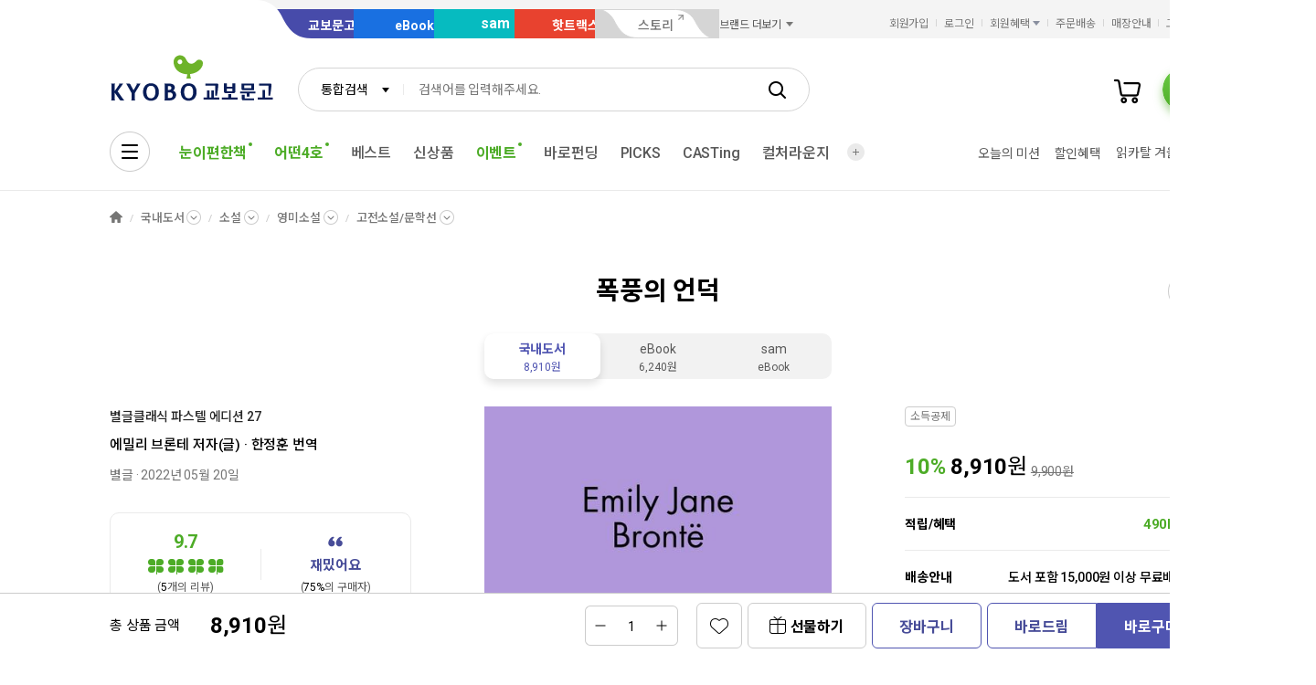

--- FILE ---
content_type: application/javascript;charset=UTF-8
request_url: https://issuer.eigene.io/guid?callback=jsonp_etf69r4x3h3w2oe
body_size: 121
content:
/**/jsonp_etf69r4x3h3w2oe({"EG_GUID":"a6bbcc14-4c08-4e69-97a9-0a3bd27b4c25"});

--- FILE ---
content_type: application/javascript
request_url: https://contents.kyobobook.co.kr/resources/fo/js/ga360/common-vars.js?t=202601131110
body_size: -131
content:
// TODO: remove script file


--- FILE ---
content_type: application/javascript
request_url: https://product.kyobobook.co.kr/lib/kbb-js/shared.min.js?t=202601131110
body_size: 59721
content:
/*! @kyobobook/kbb-js v1.0.10 (build 20260105-151934) */
!function(t,e){"object"==typeof exports&&"object"==typeof module?module.exports=e():"function"==typeof define&&define.amd?define([],e):"object"==typeof exports?exports.__KbbJS__=e():(t.__KbbJS__=t.__KbbJS__||{},t.__KbbJS__.shared=e())}(self,(function(){return(self.webpackChunk_KbbJS_=self.webpackChunk_KbbJS_||[]).push([[712],{73966:function(t,e,n){"use strict";n.d(e,{NH:function(){return o},uz:function(){return u},j7:function(){return H},e4:function(){return s},SL:function(){return B},pi:function(){return E},o2:function(){return g},IE:function(){return v},kD:function(){return m},ReviewListType:function(){return h},aZ:function(){return T},B:function(){return y},eO:function(){return r},QJ:function(){return F},bg:function(){return _},RA:function(){return i},WT:function(){return c},T5:function(){return p},Ny:function(){return O}});const r={KLOVER:"KLOVER",COMMENT:"COMMENT",REPLY:"REPLY",QNA:"QNA"},i={KLOVER:"003",COMMENT:"004",REPLY:"004"},o={ALL:"001",PC:"002",MOBILE:"003"},u={ANDROID:"001",IOS:"002"},s={welcome:"001",myroom:"002",bookcast:"003",member:"004",product:"007",event:"008"},c={PAGE:"page",PAGE_LIMIT:"pageLimit",PROD_ID:"saleCmdtid",IMAGE_NUM:"atacFileNum",IMAGE_SEQ:"atacFileSqnc",IMAGE_URL:"webLinkUrladrs",IMAGE_STATUS:"flag",KLOVER_SITE_CODE:"kbcSiteCode",KLOVER_ID:"revwNum",KLOVER_SORT:"reviewSort",KLOVER_TYPE:"revwPatrCode",KLOVER_CONTENT:"revwCntt",KLOVER_IMAGES:"reviewAtacList",KLOVER_RATING:"revwRvgr",KLOVER_EMOT_TYPE:"revwEmtnKywrPatrCode",KLOVER_EMOT_CODE:"revwEmtnKywrCode",KLOVER_SPOILER:"splrInclYsno",KLOVER_PROD_IDS:"saleCmdtids",KLOVER_PROD_ID_SRIS_MOTHER:"srisMotherSaleCmdtid",KLOVER_IS_SRIS:"srisReviewYn",KLOVER_SRIS_MOTH:"srisMotherSaleCmdtid",KLOVER_IS_SRLZ:"webToonYsno",KLOVER_IS_SRLZ_ALL:"allYsno",KLOVER_IS_SUMMERY:"revwSummeryYn",REPLY_ID:"cmntNum",REPLY_TYPE:"cmntSrceCttsCode",REPLY_TOP_POST_ID:"cmntCttsIdnfNum",REPLY_CONTENT:"cmntCntt",REPLY_TOP_ID:"hgrnCmntNum",REPLY_LEVEL:"cmntLvl",REPLY_IS_DELETE:"dltYsno",COMMENT_IMAGES:"cmntAtacList",POST_STATUS:"cmntCdtnCode",POST_BAN_MSG:"cmntCdtnMdfcRsn",POST_BAN_CODE:"cttsHdngRsnCode",REPORT_BAN_POST_TYPE:"declrCttsCode",REPORT_BAN_ID:"declrCttsIdnfNum",REPORT_BAN_CODE:"declrRsnCode",REPORT_BAN_MSG:"declrRsn",LIKE_POST_TYPE:"rcmnCttsCode",LIKE_POST_ID:"rcmnCttsIdnfNum",BLOCK_MMBR_NUM:"blkMmbrNum",BLOCK_POST_TYPE:"blkCttsCode",BLOCK_POST_ID:"blkCttsIdnfNum",BLOCK_TERML_DVSN_CODE:"blkTermlDvsnCode",BLOCK_TERML_OS_TYPE_CODE:"blkTermlOsTypeCode",ONLN_JOB_DVSN_CODE:"onlnJobDvsnCode",REVIEW_KIND_CODE:"revwKindCode",FNDG_PRJT_SRMB:"fndgPrjtSrmb",ORDE_ID:"ordrId"},a={SITE_CODE:c.KLOVER_SITE_CODE,CREATED:"cretDttm",TOTAL_COUNT:"totalCount",IMG_ITEM_PATH:"saveFilePathName",IMG_ITEM_FILE:"saveFileName",IMG_LINK_URL:"webLinkUrladrs",PROD_ID:c.PROD_ID,PROD_TITLE:"cmdtName",PROD_BARCODE:"cmdtcode",PROD_DIV_CODE:"saleCmdtDvsnCode",PROD_LIMIT_AGE:"saleLmttAge",AUTHOR_ID:"mmbrNum",AUTHOR_LOGIN_ID:"mmbrId",REPORT_BAN:"declarationUserYsno",BAN_COUNT:"reviewDeclarationCount",BAN_COUNT_5TIMES_OVER:"declaration5timesYsno",COMMENT_COUNT:"reviewCommentCount",BLOCK_USER_YSNO:"blockUserYsno"},l={ID:c.REPLY_ID,DATA_LIST:"reviewReplyList",CONTENT:"cmntCntt",REPLY_COMMENT_LIST:"replyCommentList"},f={ID:c.KLOVER_ID,DATA_LIST:"reviewList",CONTENT:c.KLOVER_CONTENT,TYPE:c.KLOVER_TYPE,IS_LIKE:"reviewRecommendUserYsno",LIKE_COUNT:"reviewRecommendCount",IMAGES:c.KLOVER_IMAGES,RATING:c.KLOVER_RATING,EMOT_TYPE:c.KLOVER_EMOT_TYPE,EMOT_CODE:c.KLOVER_EMOT_CODE,EMOT_LABEL:"revwEmtnKywrName",SPOILER:c.KLOVER_SPOILER,FIRST_POST_ID:"firstRevwNum",AFT_MONTH_POST_ID:"oneMonthRevwNum"},d={ID:c.REPLY_ID,DATA_LIST:"reviewReplyList",CONTENT:"cmntCntt",IS_LIKE:"replyRecommendUserYsno",LIKE_COUNT:"replyRecommendCount",REPLY_COMMENT_COUNT:"replyCommentCount",COMMENT_SECRET_YSNO:"cmntPrvtYsno",IMAGES:c.COMMENT_IMAGES},p=(c.REPLY_ID,c.COMMENT_IMAGES,{KYOBOBOOK:"001",EBOOK:"002",HOTTRACKS:"004",UNDEFINED:"000"}),h={COMMENT:"001",KLOVER_REVIEW:"002",SHOWCASE_REVIEW:"003",MYROOM_REVIEW:"004",OWN_REVIEW:"005",REVIEW:"000",QNA:"007"},m={ALL:"000",PURCHASE:"002",AFT_MONTH:"003",FUNDING:"004"},g={ALL:"000",PURCHASE:"002"},v={FUNDING:"004"},E={BOOK_EMOT:"001",BOOK_FUNC:"002",BOOK_KIDS:"003",NON_BOOK:"004",CULTURE:"005"},_={EVENT:"001",CONTENTS:"002",KLOVER:"003",CULTURE:"005",ONK_SERVICE:"006",FUNDING:"007"},O={FAVORITE:"001",LATEST:"002"},T={CALUMNY:"001",PROMOTION:"002",OBSCENE:"003",UNRELATED:"004",PAPERING:"005",ETC:"999"},y={BLOCK:"차단으로 DB 저장"};var b=n(91829),R=n.n(b),I=n(35820),C=n.n(I),A=n(82324),S=n(13792),w=n(77631),L=n(27484),P=n.n(L);function D(t){return null==t?0:(t=+t,isNaN(t)?0:t)}function N(t){return null!=t&&"Y"===t.trim().toUpperCase()}class U extends A.tp{constructor(t,e){var n,r;super(),this._type=t,this._data=e,this._created=P()(this.get(a.CREATED)).format("YYYY.MM.DD"),this._isLike=N(this.getDataByType("IS_LIKE")),this._likeCount=D(this.getDataByType("LIKE_COUNT")),this._isBanBySelf=N(this.get(a.REPORT_BAN)),this._banCount=D(this.get(a.BAN_COUNT)),this._isBanByOthers=this.getBanByOthers(),this._isBlockedBySelf=N(this.get(a.BLOCK_USER_YSNO)),this._isCmntSecret=N(this.get(d.COMMENT_SECRET_YSNO)),this._imageList=null==(n=this.getDataByType("IMAGES"))||""===n?[]:n,this._imageUrls=0===(r=this.imageList).length?[]:r.map((t=>{const e=(0,S.U2)(t,a.IMG_LINK_URL);if(e)return/^http?:\/\//.test(e)?e:[w.AO,e].join("/");const n=(0,S.U2)(t,a.IMG_ITEM_PATH).slice(0,-1),r=(0,S.U2)(t,a.IMG_ITEM_FILE);return[w.AO,n,r].join("/")}))}get data(){return this._data}get id(){return""+this.getDataByType("ID")}get type(){return this._type}get siteCode(){return this.get(a.SITE_CODE)}get created(){return this._created}get content(){return this.getDataByType("CONTENT")}get imageList(){return this._imageList}get imageUrls(){return this._imageUrls}get title(){return this.get(a.PROD_TITLE)}get pid(){return this.get(a.PROD_ID)}get bid(){return this.get(a.PROD_BARCODE)}get prodCode(){return this.get(a.PROD_DIV_CODE)}get prodAge(){return this.get(a.PROD_LIMIT_AGE)}get authorId(){return this.get(a.AUTHOR_ID)}get authorLoginId(){return this.get(a.AUTHOR_LOGIN_ID)}get reviewCommentCount(){return this.get(a.COMMENT_COUNT)}get replyCommentCount(){return this.get(d.REPLY_COMMENT_COUNT)}get isBanBySelf(){return this._isBanBySelf}get isBlockedBySelf(){return this._isBlockedBySelf}get isCmntSecret(){return this._isCmntSecret}get isBanByOthers(){return this._isBanByOthers}get isBan(){return this.isBanBySelf||this.isBanByOthers}get isBlind(){var t;return[this.isSpoiler,this.isBanBySelf,this.isBanByOthers,this.isBlockedBySelf,null===(t=this.data)||void 0===t?void 0:t.isBlockedBySelf,this.isCmntSecret].some(Boolean)}get isLike(){return this._isLike}get likeCount(){return this._likeCount}get(t,e){const n=(0,S.U2)(this.data,t,e);return(0,S.HD)(n)&&!n.length?e:n}getDataByType(t,e){let n;switch(this.type){case r.KLOVER:n=f;break;case r.COMMENT:n=d;break;case r.REPLY:n=l}return null==n||null==(t=(0,S.U2)(n,t))?e:this.get(t,e)}getBanByOthers(){return!(this._banCount<5)&&(!(this.likeCount>0)||!(this._banCount-this.likeCount)/2<-5)}}class M extends U{constructor(t){super(r.KLOVER,t),this._rating=D(this.get(f.RATING,0)),this._spoiler=N(this.get(f.SPOILER))}get postType(){return this.get(f.TYPE)}get rating(){return this._rating}get emotion(){return this.get(f.EMOT_LABEL)}get emotionCode(){return this.get(f.EMOT_CODE)}get emotionType(){return this.get(f.EMOT_TYPE)}get firstPostId(){return this.get(f.FIRST_POST_ID)}get aMonthPostId(){return this.get(f.AFT_MONTH_POST_ID)}get hasRelatedPost(){return this.firstPostId||this.aMonthPostId}get isSpoiler(){return this._spoiler}}class x extends A.Rm{constructor(){super({service:"review"}),this.initialized=!0}get(t){const e=[this.getApiURL("detail"),t].join("/").replace("//","/");return this.fetch(e).then((t=>{let{data:e}=t;return new M(e)}))}post(t){const e=this.getApiURL("add");return this.fetch(e,{method:w.w$.POST,body:t,loading:!0})}eventPost(t,e,n,r){const i={evntId:e,evntFuncNum:n,ptcpCntt:null==t?void 0:t.revwCntt,requestObject:t,prsnInfmGthrAgrmYsno:r};return this.fetch("/api/gw/evt/event/enter/revw",{method:w.w$.POST,body:i,loading:!0})}update(t){const e=this.getApiURL("update");return this.fetch(e,{method:w.w$.PUT,body:t,loading:!0})}delete(t){const e=this.getApiURL("delete",{[c.KLOVER_ID]:t});return this.fetch(e,{method:w.w$.DELETE,loading:!0})}list(){var t;let e=arguments.length>0&&void 0!==arguments[0]?arguments[0]:{};const n=this.getSaleCmdtids(e),r=n&&null!=e&&e.pid&&R()(t=n.toString()).call(t,null==e?void 0:e.pid.toString())?"Y":"N";let i="N",o="N";"Y"===e.srlz&&(i="Y",o="Y");const u=this.getParams(e,{[c.PAGE]:1,[c.PAGE_LIMIT]:10,[c.KLOVER_SORT]:O.FAVORITE,[c.KLOVER_TYPE]:m.ALL,[c.KLOVER_PROD_IDS]:n,[c.KLOVER_IS_SRLZ]:i,[c.KLOVER_IS_SRLZ_ALL]:o,[c.KLOVER_IS_SUMMERY]:r},e),s=this.getApiURL("list",u);return this.fetch(s).then((t=>{const e=t.data,n=(0,S.U2)(e,f.DATA_LIST,[]).map((t=>new M(t)));return{page:(0,S.U2)(u,c.PAGE),size:(0,S.U2)(u,c.PAGE_LIMIT),total:(0,S.U2)(e,a.TOTAL_COUNT),list:n,reviewWrite:(0,S.U2)(e,"reviewWrite")}})).catch((t=>({page:1,size:(0,S.U2)(u,c.PAGE_LIMIT),total:0,list:[]})))}detail(t){const e=[this.getApiURL("detail"),t].join("/").replace("//","/");return this.fetch(e).then((t=>{let{data:e}=t;return Object.assign(e,{mnrId:(0,S.U2)(e,"amnrId"),cmdtName:(0,S.U2)(e,"cmdtName")}),{page:1,size:1,total:1,list:[new M(e)]}})).catch((t=>({page:1,size:1,total:0,list:[]})))}getListCount(t){const e=this.getGwApiURL("status-count",{[c.PROD_ID]:t});return this.fetch(e).then((t=>{const e={};return(0,S.U2)(t,"data",[]).forEach((t=>{const n=(0,S.U2)(t,f.TYPE),r=+(0,S.U2)(t,"count");e[n]=r})),e}))}async getEpisodeList(t){const e="/api/gw/dpdt/epd/serialization-product/".concat(t,"?option=ebook");return this.fetch(e,{method:w.w$.GET,loading:!0})}reportBan(t){const e=this.getGwApiURL("declr");return this.fetch(e,{method:w.w$.POST,body:t,loading:!0})}block(t){const e=this.getGwApiURL("block").replace("/review","");return this.fetch(e,{method:w.w$.POST,body:t,loading:!0})}like(t){let{id:e,type:n}=t,r=!(arguments.length>1&&void 0!==arguments[1])||arguments[1];const o={[c.LIKE_POST_ID]:e,[c.LIKE_POST_TYPE]:i[n]};let u="rcmn";r||(u+="-cancel");const s=this.getGwApiURL(u);return this.ui.loading=!0,this.fetch(s,{method:w.w$.POST,body:o}).then((()=>this.get(e).then((t=>{this.ui.loading=!1;return{count:t.likeCount,active:t.isLike,item:t}}))))}async toggleLike(t){this.ui.loading=!0;const e=await this.get(t.id).then((t=>t.isLike));return this.like(t,!e)}stats(t){const e=this.getApiURL("statistics",{[c.PROD_ID]:t});return this.fetch(e).then((t=>t.data))}async getEmotionData(t){let e=(0,S.U2)(t,"type");if(null==e){const n=(0,S.U2)(t,"id"),r=(0,S.U2)(t,"pid");if(null!=n)e=await this.get(n).then((t=>t.emotionType));else{if(null==r)return C().reject(new Error("필수정보가 누락되었습니다."));e=await this.stats(r).then((t=>t[c.KLOVER_EMOT_TYPE]))}}isNaN(+e)&&(e=E.BOOK_EMOT);const n=this.getApiURL("emotionTags",{[c.KLOVER_EMOT_TYPE]:e});return this.fetch(n).then((t=>{let{data:n}=t;const r=n.map((t=>({code:(0,S.U2)(t,f.EMOT_CODE),name:(0,S.U2)(t,f.EMOT_LABEL)})));return{type:e,list:r}}))}async getSplrChekUseYsno(t){const e=this.getApiURL("splrChekUseYsno",{[c.PROD_ID]:t});return this.fetch(e).then((t=>{let{data:e}=t;return e}))}getParams(t){let e=arguments.length>1&&void 0!==arguments[1]?arguments[1]:{};return Object.keys(t).forEach((n=>{const r=["code","ctgrcode","sris","srlz"];let i=n;switch(n){case"pid":i=c.PROD_ID;break;case"sort":i=c.KLOVER_SORT;break;case"type":i=c.KLOVER_TYPE;break;case"srismo":i=c.KLOVER_PROD_ID_SRIS_MOTHER}t[n]&&!R()(r).call(r,n)&&(e[i]=t[n])})),e}getSaleCmdtids(t){const e=[];return e.push(t.pid),e.join(",")}}const B=new x;var k=n(51956);class j extends U{constructor(t){super(r.REPLY,t)}get authorLoginId(){return this.get("mmbrId")}}class K extends U{constructor(t){super(r.REPLY,t)}get authorLoginId(){return this.get("mmbr_num")}get atacFileNum(){return this.get("atac_file_num")}get castngCttsPatrCode(){return this.get("castng_ctts_patr_code")}get cmntAtacList(){return this.get("cmntAtacList")}get cmntCdtnCode(){return this.get("cmnt_cdtn_code")}get cmntCdtnMdfcRsn(){return this.get("cmnt_cdtn_mdfc_rsn")}get cmntCntt(){return this.get("cmnt_cntt")}get cmntCttsIdnfNum(){return this.get("cmnt_ctts_idnf_num")}get cmntLvl(){return this.get("cmnt_lvl")}get cmntNum(){return this.get("cmnt_num")}get cmntSrceCttsCode(){return this.get("cmnt_srce_ctts_code")}get commentReplyDeclarationCount(){return this.get("comment_reply_declaration_count")}get cretDttm(){return this.get("cret_dttm")}get crtrId(){return this.get("crtr_id")}get cttsCntt(){return this.get("ctts_cntt")}get cttsDltYsno(){return this.get("ctts_dlt_ysno")}get cttsHdngRsnCode(){return this.get("ctts_hdng_rsn_code")}get cttsId(){return this.get("ctts_id")}get declaration5timesYsno(){return this.get("declaration_5times_ysno")}get declarationUserYsno(){return this.get("declaration_user_ysno")}get hgrnCmntNum(){return this.get("hgrn_cmnt_num")}get mmbrId(){return this.get("mmbr_id")}get mmbrNum(){return this.get("mmbr_num")}get mmbrNumSearchYsno(){return this.get("mmbr_num_search_ysno")}get replyDeclarationCount(){return this.get("reply_declaration_count")}get replyRecommendCount(){return this.get("reply_recommend_count")}get replyRecommendUserYsno(){return this.get("reply_recommend_user_ysno")}get reviewReplyWriteYsno(){return this.get("review_reply_write_ysno")}}class F extends A.Rm{constructor(){let t=arguments.length>0&&void 0!==arguments[0]?arguments[0]:{};super(Object.assign({service:"reply"},t)),this.initialized=!0}get type(){return this.getOption("type",_.KLOVER)}get maxListCount(){return this.getOption("maxListCount",9999)}get topPostId(){return this.getOption("topPostId")}get hgrnCmntNum(){return this.getOption("hgrnCmntNum")}post(t){t="003"===this.cmntSrceCttsCode?{cmntCntt:t.content,cmntLvl:1}:{cmntCntt:t.content,cmntLvl:2};const e=this.getApiURL("add");return this.fetch(e,{method:w.w$.POST,body:this.getParams(t),loading:!0}).then((t=>t)).catch((t=>{if("PDT-303001"===(0,S.U2)(t,"resultCode"))t={code:w.X4.AL_05_0033};else t.message=w.AQ.HTTP_ERROR;throw t}))}list(){let t=arguments.length>0&&void 0!==arguments[0]?arguments[0]:{};switch(this.type){case _.EVENT:case _.CONTENTS:case _.CULTURE:case _.ONK_SERVICE:case _.FUNDING:return this.detail(this.hgrnCmntNum)}const e=this.getParams(t,{[c.PAGE]:1,[c.PAGE_LIMIT]:this.maxListCount}),n=this.getApiURL("list",e);return this.fetch(n).then((t=>{const n=t.data,r=(0,S.U2)(n,l.DATA_LIST,[]).map((t=>new j(t)));return{page:(0,S.U2)(e,c.PAGE),size:(0,S.U2)(e,c.PAGE_LIMIT),total:(0,S.U2)(n,a.TOTAL_COUNT),list:r}})).catch((t=>({page:1,size:(0,S.U2)(e,c.PAGE_LIMIT),total:0,list:[]})))}detail(t){if("007"===this.type){const e=(0,k.customURL)("/api/gw/pdt/reply/list",{cmntNum:t,page:1,pageLimit:1});return this.fetch(e,{loading:!0}).then((t=>{let{data:e}=t;const n=window.location.pathname.split("/"),r={projectId:n[n.length-1]},i=(0,k.customURL)("/api/gw/evt/funding/detail/manager",r);return this.fetch(i).then((t=>{200===t.statusCode&&e.reviewReplyList.forEach((e=>{e.replyCommentList.forEach((e=>{var n;e.managers=null===(n=t.data)||void 0===n?void 0:n.managers}))}));let n=null;null!=(null==e?void 0:e.reviewReplyList)&&(null==e?void 0:e.reviewReplyList.length)>0&&(n=null==e?void 0:e.reviewReplyList[0]);const r=(0,S.U2)(n,"replyCommentList",[]).map((t=>{const e=new K(t);return new j(e)}));return{total:(0,S.U2)(n,"replyCommentCount"),list:r}})).catch((t=>({total:0,list:[]})))}))}{const e=(0,k.customURL)("/api/gw/pdt/reply/list",{cmntNum:t,page:1,pageLimit:1});return this.fetch(e,{loading:!0}).then((t=>{let{data:e}=t,n=null;null!=(null==e?void 0:e.reviewReplyList)&&(null==e?void 0:e.reviewReplyList.length)>0&&(n=null==e?void 0:e.reviewReplyList[0]);const r=(0,S.U2)(n,"replyCommentList",[]).map((t=>{const e=new K(t);return new j(e)}));return{total:(0,S.U2)(n,"replyCommentCount"),list:r}})).catch((t=>({total:0,list:[]})))}}update(t){const e=this.getParams(t,{}),n=this.getApiURL("update");return this.fetch(n,{method:w.w$.PUT,body:e,loading:!0})}delete(t){const e=this.getApiURL("delete",{[c.REPLY_ID]:t});return this.fetch(e,{method:w.w$.DELETE,loading:!0})}getParams(t){let e=arguments.length>1&&void 0!==arguments[1]?arguments[1]:{};switch(e[c.REPLY_TYPE]=this.type,this.type){case _.KLOVER:e[c.REPLY_TOP_POST_ID]=this.topPostId;break;case _.EVENT:case _.CONTENTS:case _.CULTURE:case _.ONK_SERVICE:case _.FUNDING:e[c.REPLY_TOP_POST_ID]=this.topPostId,e[c.REPLY_TOP_ID]=this.hgrnCmntNum,e.cmntNum=this.hgrnCmntNum}return Object.keys(t).forEach((n=>{let r=n;switch(n){case"id":r=c.REPLY_ID;break;case"content":r=c.REPLY_CONTENT}e[r]=t[n]})),e}}new F;class G extends U{constructor(t){super(r.COMMENT,t)}get authorLoginId(){return this.get("mmbrId")}}class Y extends A.Rm{constructor(){let t=arguments.length>0&&void 0!==arguments[0]?arguments[0]:{};super(Object.assign({service:"cmnt"},t)),this.initialized=!0}get type(){return this.getOption("type",_.CONTENTS)}get maxListCount(){return 10}get topPostId(){return this.getOption("topPostId")}post(t){const e=this.getApiURL("add");return this.fetch(e,{method:k.HttpMethod.POST,body:this.getParams(t),loading:!0})}list(){let t=arguments.length>0&&void 0!==arguments[0]?arguments[0]:{};const e=this.getParams(t,{[c.PAGE]:1,[c.PAGE_LIMIT]:10});if("007"===e.cmntSrceCttsCode){const t=(0,k.customURL)(null!=e&&e.cmntCttsIdnfNumList?"/api/gw/pdt/reply/list-by-idnf_num_list":"/api/gw/pdt/reply/list",e);return this.fetch(t).then((t=>t.data)).then((t=>{const n=window.location.pathname.split("/"),r={projectId:n[n.length-1]},i=(0,k.customURL)("/api/gw/evt/funding/detail/manager",r);return this.fetch(i).then((n=>{200===n.statusCode&&t.reviewReplyList.forEach((t=>{var e;t.managers=null===(e=n.data)||void 0===e?void 0:e.managers}));const r=(0,S.U2)(t,d.DATA_LIST,[]).map((t=>new G(t)));return{page:(0,S.U2)(e,c.PAGE),size:(0,S.U2)(e,c.PAGE_LIMIT),total:(0,S.U2)(t,a.TOTAL_COUNT),list:r}}))})).catch((t=>({page:1,size:(0,S.U2)(e,c.PAGE_LIMIT),total:0,list:[]})))}{const t=(0,k.customURL)(null!=e&&e.cmntCttsIdnfNumList?"/api/gw/pdt/reply/list-by-idnf_num_list":"/api/gw/pdt/reply/list",e);return this.fetch(t).then((t=>{const n=t.data,r=(0,S.U2)(n,d.DATA_LIST,[]).map((t=>new G(t)));return{page:(0,S.U2)(e,c.PAGE),size:(0,S.U2)(e,c.PAGE_LIMIT),total:(0,S.U2)(n,a.TOTAL_COUNT),list:r}})).catch((t=>({page:1,size:(0,S.U2)(e,c.PAGE_LIMIT),total:0,list:[]})))}}update(t){const e=this.getParams(t,{}),n=this.getApiURL("update");return this.fetch(n,{method:k.HttpMethod.PUT,body:e,loading:!0})}delete(t){const e=(0,k.customURL)("/api/gw/pdt/reply/delete",{[c.REPLY_ID]:t});return this.fetch(e,{method:k.HttpMethod.DELETE,loading:!0})}getParams(t){let e=arguments.length>1&&void 0!==arguments[1]?arguments[1]:{};return Object.keys(t).forEach((n=>{let r=n;switch(n){case"id":r=c.REPLY_ID;break;case"content":r=c.REPLY_CONTENT}e[r]=t[n]})),e}async toggleLike(t){var e,n,r;this.ui.loading=!0;const i=await this.get({id:(null==t||null===(e=t.data)||void 0===e?void 0:e.cmntNum)||(null==t?void 0:t.id),cmnt:{id:null==t||null===(n=t.data)||void 0===n?void 0:n.cmntCttsIdnfNum,code:null==t||null===(r=t.data)||void 0===r?void 0:r.cmntCdtnCode}}).then((t=>t.isLike));return this.like(t,!i)}get(t){const e=(0,k.customURL)("/api/gw/pdt/reply/list",{cmntNum:t.id,page:1,pageLimit:1});return this.fetch(e).then((t=>{let{data:e}=t,n=null;return null!=(null==e?void 0:e.reviewReplyList)&&(null==e?void 0:e.reviewReplyList.length)>0&&(n=null==e?void 0:e.reviewReplyList[0]),new G(n)}))}like(t){let e=!(arguments.length>1&&void 0!==arguments[1])||arguments[1];const{id:n,type:r}=t,o={[c.LIKE_POST_ID]:n,[c.LIKE_POST_TYPE]:i[r]};let u="/api/gw/pdt/review/rcmn";return e||(u+="-cancel"),this.ui.loading=!0,this.fetch(u,{method:k.HttpMethod.POST,body:o}).then((()=>this.get({id:t.data.cmntNum,cmnt:{id:t.data.cmntCttsIdnfNum,code:t.data.cmntCdtnCode}}).then((t=>{this.ui.loading=!1;return{count:t.likeCount,active:t.isLike,item:t}}))))}}const H=new Y},70054:function(t,e,n){"use strict";n.d(e,{a:function(){return i},c:function(){return r}});const r=2.5,i=4},85442:function(t,e,n){"use strict";n.d(e,{Au:function(){return l},EJ:function(){return v},G2:function(){return f},P_:function(){return a},YG:function(){return i},d3:function(){return o},iD:function(){return s},kO:function(){return g},ki:function(){return u},nf:function(){return h},o8:function(){return r},oT:function(){return m},qp:function(){return c},r5:function(){return d},sn:function(){return p}});const r=10,i=50,o=1,u="내용을 ".concat(r,"자 이상 입력해 주세요."),s="내용을 ".concat(o,"자 이상 입력해 주세요."),c="내용을 입력해 주세요.",a="내용을 100자 이상 또는 이미지 포함 ".concat(i,"자 이상 작성된 리뷰를 대상으로 적립해 드립니다."),l=5,f={CREATE:"create-review-form",OPEN:"active-review-form",CLOSE:"deactive-review-form",UPDATE_FIELD:"update-form-field",SUBMIT_SUCCESS:"submit-success",CKLOVER_UPDATE:"klover-update"},d={KLOVER_SUBMIT:"create-klover-form-ga-script"},p=[{code:"001",name:"좋았어요"},{code:"002",name:"재밌어요"},{code:"003",name:"공감돼요"},{code:"004",name:"최고예요"},{code:"005",name:"아쉬워요"}],h={CK:"CKLOVER"},m={MY_LIBRARY_KLOVER:"/library/review",MY_ORDER_LIST:"/myroom/member/order-list"},g={TEXT:"텍스트만",PHOTO:"사진 첨부"},v={MYROOM:"myroom",PRODUCT:"product",EVENT:"event",WELCOME:"welcome",ORDER:"order",FUNDING:"funding"}},7984:function(t,e,n){"use strict";n.d(e,{EJ:function(){return o.EJ},G2:function(){return o.G2},Iv:function(){return i.Iv},a_:function(){return r.a},cL:function(){return r.c}});var r=n(70054),i=n(30702),o=n(85442)},30702:function(t,e,n){"use strict";n.d(e,{GL:function(){return l},Iv:function(){return s},Ne:function(){return o},U5:function(){return u},VD:function(){return c},Zx:function(){return i},e0:function(){return d},jq:function(){return f},rf:function(){return a}});var r=n(73966);const i="ui-state-active",o="tab_disabled",u={FILTER:"filter",SORT:"sort"},s={CHANGE_FILTER:"change-list-filter",CHANGE_SORT:"change-list-sort",FETCH_DATA:"fetch-list-data",UPDATE_ITEMS:"update-list-items",UPDATE_POST:"update-post"},c={UPDATE_DATA:"update-data"},a={CHANGE_DISPLAY:"reply-change-display",FETCH_DATA:"reply-fetch-list"},l=Object.keys(r.kD).map((t=>{const e=r.kD[t];return e!==r.kD.GENERAL?e:void 0})).filter(Boolean),f=Object.keys(r.o2).map((t=>{const e=r.o2[t];return e!==r.o2.GENERAL?e:void 0})).filter(Boolean),d=Object.keys(r.IE).map((t=>r.IE[t])).filter(Boolean)},74811:function(t,e,n){"use strict";n.d(e,{II:function(){return s},Rf:function(){return c},vc:function(){return i}});var r=n(13792),i=n(72825);const o="namespace",u=["global",o].join(".");function s(t,e){const n=(0,r.U2)(i,u);if(null==t)return n;null==e&&(e=!1);const s=[e?"plugins":"module",t,o].join(".");let c=(0,r.U2)(i,s,t);return null!=c?(e&&(c="plugins."+c),[n,c].join(".")):void 0}function c(t,e){let n=s(t);if(null!=n)return null!=e&&(n=[n,e].join(".")),(0,r.U2)(window,n)}!function(){const t=(0,r.U2)(i,u),e=(0,r.U2)(window,t,"KbbJS");e!==t&&(0,r.t8)(i,u,e)}(),e.ZP=i},5700:function(t,e,n){"use strict";n.d(e,{Zd:function(){return o},RP:function(){return r},Au:function(){return i},F3:function(){return u},Gp:function(){return s}});const r={ECOMMERCE_ITEM:"ecommerce_item",ITEM_EVENT:"item_event",GENERAL_EVENT:"general_event"},i={ECOMMERCE_ITEM:"ecommerce_item",ITEM_EVENT:"item_event",GENERAL_EVENT:"general_event",PROMOTION_MAIN:"promotion_main",VIEW_PROMOTION:"view_promotion",VIEW_PROMOTION_MAIN:"view_promotion_main",VIEW_ITEM_LIST:"view_item_list",VIEW_FAQ_PAGE:"view_faq_page",PROMOTION:"promotion",SELECT_PROMOTION:"select_promotion",SELECT_ITEM:"select_item",SELECT_CONTENT:"select_content",ADD_TO_MAKER:"add_to_maker",ADD_TO_WISHLIST:"add_to_wishlist",CLICK_COUPON:"click_coupon",CLICK_ELEMENT:"click_element",CLICK_GIFT_PURCHASE:"click_gift_purchase",ADD_TO_CART:"add_to_cart",CLICK_EVENT:"click_event",SEARCH:"search",SEARCH_FAIL:"search_fail",PREVIEW_ITEM:"preview_item",AD_BANNER:"ad_banner",VIEW_AD_BANNER:"view_ad_banner",CLICK_AD_BANNER:"click_ad_banner",CLICK_DIRECT_PURCHASE:"click_direct_purchase"},o={EVENT:"event",EVENT_NAME:"event_name",ECOMMERCE:"ecommerce",ITEM_LIST_ID:"item_list_id",ITEM_LIST_NAME:"item_list_name",ITEM_LIST_TAB:"item_list_tab",MENU:"menu",BASE_CONTENT_ID:"base_content_id",BASE_CONTENT_NAME:"base_content_name",DEVICE_TYPE:"device_type",AD_ID:"ad_id",PUBLISHER_ID:"publisher_id",SECTION:"section",TITLE:"title",PROMOTION_ID:"promotion_id",PROMOTION_NAME:"promotion_name",EP_PROMOTION_CHANNEL:"ep_promotion_channel",EP_PROMOTION_CHARACTER:"ep_promotion_character",EP_PROMOTION_GROUP:"ep_promotion_group",EP_VISIT_SITEOPTION:"ep_visit_siteOption",INDEX:"index",CLICK_URL:"click_url",ITEMS:"items",ITEM_TYPE:"item_category",ITEM_ID:"item_id",ITEM_NAME:"item_name",ITEM_BRAND:"item_brand",ITEM_MAKER:"item_maker",ITEM_CATEGORY:"item_category",ITEM_CATEGORY2:"item_category2",ITEM_CATEGORY3:"item_category3",ITEM_CATEGORY4:"item_category4",ITEM_CATEGORY5:"item_category5",CONTENT_TYPE:"content_type",CONTENT_ID:"content_id",CONTENT_NAME:"content_name",COUPON:"coupon",CUSTOM_VALUE:"custom_value",SEARCH_TERM:"search_term",CATEGORY:"category",CATEGORY2:"category2",CATEGORY3:"category3",CATEGORY4:"category4",CATEGORY5:"category5",PRICE:"price",PRICE_ORIGINAL:"price_original",QUANTITY:"quantity",CURRENCY:"currency",ITEM_EBOOK_TYPE:"item_ebook_type",TYPE:"type",ITEM_VARIANT:"item_variant"},u={FLOATING:"floating"},s={RECENT_MENU:"플로팅 최근본 메뉴"}},32937:function(t,e,n){"use strict";n.d(e,{$:function(){return s},AO:function(){return c},Di:function(){return f},H6:function(){return p},L4:function(){return a},Pp:function(){return v},Ps:function(){return g},Wq:function(){return l},X4:function(){return m},q$:function(){return d},wP:function(){return h}});var r=n(74811),i=n(13792),o=n(43368),u=n(5878);const s=(0,o.x$)("cdn","host"),c=function(){const t=(0,i.U2)(r.ZP,"service.cdn.host");return(0,u.isDevHost)()?t:(0,o.x$)("cdn","host")}(),a=function(){let t=s;null==t&&(t=(0,i.U2)(r.ZP,"service.cdn.host"));const e=(0,o.x$)("cdn","baseURL")||"";return t=t.replace(/[\s/]+$/,""),/^\//.test(e)||(t+="/"),t+e}(),l=(0,o._7)("ui.views"),f=(0,o._7)("ui.viewDIR"),d=(0,o._7)("ua.device.isMobile"),p=document.querySelector("html[data-view]").dataset.service,h=(0,i.U2)(r.ZP,"resource.names"),m=(t=>{const e={};return Object.keys(t).forEach((t=>e[t]=t)),e})((0,o.V1)("alert")||{}),g=(0,o._7)("product.code.group",{}),v=(0,o._7)("product.code.category",{})},77631:function(t,e,n){"use strict";n.d(e,{AO:function(){return p.AO},X4:function(){return p.X4},$:function(){return p.$},L4:function(){return p.L4},MU:function(){return f},JP:function(){return g},H6:function(){return p.H6},Jo:function(){return H},CommonEvent:function(){return i},zc:function(){return E},x4:function(){return K},cg:function(){return c},_t:function(){return a},FavorClsName:function(){return r},Fz:function(){return u},Zd:function(){return G.Zd},RP:function(){return G.RP},Au:function(){return G.Au},F3:function(){return G.F3},Gp:function(){return G.Gp},kr:function(){return j},PM:function(){return v},w$:function(){return O},oj:function(){return _},q$:function(){return p.q$},dK:function(){return d},bn:function(){return U},eU:function(){return T},Ry:function(){return b},Wt:function(){return I},G1:function(){return R},z7:function(){return y},GU:function(){return A},I5:function(){return C},Gs:function(){return s},EB:function(){return k},vc:function(){return F},F5:function(){return L},Fq:function(){return P},jT:function(){return N},RB:function(){return M},vN:function(){return x},Pp:function(){return p.Pp},Ps:function(){return p.Ps},k7:function(){return Y},wP:function(){return p.wP},S3ImgOptKey:function(){return S},_1:function(){return w},ER:function(){return m},sh:function(){return B},Yd:function(){return h},AQ:function(){return D},po:function(){return l},os:function(){return o},Wq:function(){return p.Wq},Di:function(){return p.Di},ZF:function(){return V}});const r={ACTIVE:"active",DISABLED:"disabled",TAB_ITEM_ACTIVE:"ui-state-active",TAB_ITEM_DISABLED:"ui-state-disabled",TAB_LINK_DISABLED:"tab_disabled",FOLD_EXPANDED:"expanded"},i={INIT:"initialize",PARTIAL_INIT:"partial-init",PARTIAL_INIT_ALLDONE:"partial-init-all-done",INITIALIZED:"initialized",CLICK:"click",CHANGE:"change"},o={SUBMODULE_LOAD:"ui-submodule-load",SUBMODULE_LOADED:"ui-submodule-loaded"},u={START:"http-fetch-start",SUCCESS:"http-fetch-success",FAILURE:"http-fetch-failure",FINISH:"http-fetch-finish"},s={PAGI_READY:"pagi-ready",RENDER_START:"render-start",RENDER_FINISH:"render-finish",CHANGE_STATUS:"change-status"},c={CREATE:"dialogcreate",CLOSE:"dialogclose",CLOSE_BEFORE:"dialogbeforeclose",DRAG:"dialogdrag",DRAG_START:"dialogdragstart",DRAG_STOP:"dialogdragstop",FOCUS:"dialogfocus",OPEN:"dialogopen",RESIZE:"dialogresize",RESIZE_START:"dialogresizestart",RESIZE_STOP:"dialogresizestop",CREATE_BEFORE:"dialogcreatebefore",DESTROY:"destroy"},a={START:"mousedown touchstart",STOP:"mouseup touchend"},l={SCRIPT_LOADED:"loaded-script",COMPLETE_LOADED:"complete-loaded-scripts",PUB_SCRIPT_CALL_BEFORE:"pub-script-call-before",PUB_SCRIPT_CALL_AFTER:"pub-script-call-after",ADD_SUBMODULE:"add-ui-submodule",DOM_READY:"dom-ready",PARSED_DOM_SCRIPT_LIST:"parsed-dom-script-list",INIT_PUB_SCRIPT:"init-pub-script",FETCH_WISH_ITEM:"fetch-wish-item"},f=[i.CLICK].join(" "),d=["jpg","png","gif"];var p=n(32937);const h="kyobobook.co.kr",m="https://contents."+h,g=function(t){let e=window.location.host.split(":")[0];return e.indexOf(h)>-1&&(e=h),e}(),v={ACCEPT:"Accept",ACCEPT_CHARSET:"Accept-Charset",CONTENT_TYPE:"Content-Type",CONTENT_DISPOSITION:"Content-Disposition"},E={JSON:"application/json",EXCEL:"application/msexcel",MULTIPART_FORM:"multipart/form-data"},_={OK:200,BAD_REQUEST:400,UNAUTHORIZED:401,FORBIDDEN:403,NOT_FOUND:404,METHOD_NOT_ALLOWED:405,NOT_ACCEPTABLE:406,INTERNAL_SERVER_ERROR:500},O={GET:"get",POST:"post",DELETE:"delete",PUT:"put",OPTION:"options"},T="kbbfn",y="kfstatus",b=T+"-load",R=T+"-loaded",I=T+"-failed",C={CREATE:"create",SET:"set",INSTANCE:"instance",STORE:"store",LOAD:"load",RELOAD:"reload",DESTROY:"destroy"},A={READY:"".concat(T,"-ready"),SET_INSTANCE:"".concat(T,"-set-instance")},S={PRODUCT_ID:"pid",PRODUCT_TYPE:"type",PRODUCT_NAME:"title",ISBN_CODE:"bid",LINK_URL:"url",RESTRICT_AGE:"age",RESTRICT_ADULT:"adult",ATTR_TYPE:"attr",SIZE:"size",DEBUG_DELAY:"debug-delay",IMAGE_TYPE:"img-type",IMAGE_PATH:"img-path",BG_CLASS:"bg-class",BG_TARGET:"bg-target",LAZY:"lazy"},w=Object.keys(S).map((t=>S[t])),L={PLATINUM:"510",GOLD:"520",SILVER:"530",FRIENDS:"540"},P={[L.PLATINUM]:"플래티넘",[L.GOLD]:"골드",[L.SILVER]:"실버",[L.FRIENDS]:"프렌즈"},D={LOADING:"데이터를 불러오는 중입니다.",HTTP_ERROR:"서버통신 중 알 수 없는 오류가 발생했습니다.",HTTP_ERROR_UNAUTHORIZED:"사용자 토큰인증에 실패했습니다."},N={INIT_LIST:"initList",DEPEND_ON:"dependOn",PLUGINS:"plugins"},U={DEPENDS:"depends",PLUGINS:"plugins",DOM_READY:"dom-ready",AUTHORIZE:"authorized"},M={BOOK:"001",EBOOK:"002",VIDEO:"003",HOTTRACKS:"004",EBOOK_SAM:"005",EBOOK_AUDIO:"006",EBOOK_VIDEO:"007",KYOBO_STUFF:"008",GIFT_CARD:"009",EBOOK_DUM:"010",CULTURE:"011",POST:"012",PACKAGE:"013",FUNDING:"014"},x=Object.keys(M).map((t=>M[t])),B=1e3,k=60*B,j=60*k,K=24*j,F=30*K;var G=n(5700);const Y={ALL:"a",BRAND:"b",PRODUCT:"p",EVENT:"e",SPECIAL:"s"},H={BUY_NOW:"001",CART:"002",PRESENT:"003",BARO_DRIM:"004",BARO_DRIM_SAM:"005"},V={PRODUCT:"001",CONTENT:"002",SENTENCE:"003",SERIES:"004",AUTHOR:"005",BRAND:"006",FUNDING:"007"}},51956:function(t,e,n){"use strict";n.r(e),n.d(e,{AWS_S3_HOST:function(){return s.AO},AlertMsgCode:function(){return s.X4},BaseModule:function(){return i.YI},CDN_HOST:function(){return s.$},CDN_URL:function(){return s.L4},CLICK_EVENTS:function(){return s.MU},COOKIE_DOMAIN:function(){return s.JP},CURRENT_SERVICE:function(){return s.H6},CartCode:function(){return s.Jo},CommonEvent:function(){return s.CommonEvent},ContentType:function(){return s.zc},CoreBaseModel:function(){return i.tj},CoreBaseModule:function(){return i.oG},CustomEventEmitter:function(){return i.dH},DAY:function(){return s.x4},DialogEvent:function(){return s.cg},DragEvent:function(){return s._t},FavorClsName:function(){return s.FavorClsName},FetchBaseModel:function(){return i.Rm},FetchEvent:function(){return s.Fz},Ga4DataKey:function(){return s.Zd},Ga4Event:function(){return s.RP},Ga4EventName:function(){return s.Au},Ga4SectionId:function(){return s.F3},Ga4SectionName:function(){return s.Gp},HOUR:function(){return s.kr},HasElementModel:function(){return i.cZ},HasOptionModel:function(){return i.tp},Headers:function(){return s.PM},HttpMethod:function(){return s.w$},HttpStatus:function(){return s.oj},IS_MOBILE:function(){return s.q$},ImageFileTypes:function(){return s.dK},InitPartial:function(){return s.bn},KBBFN:function(){return s.eU},KBBFN_LOAD:function(){return s.Ry},KBBFN_LOAD_FAILURE:function(){return s.Wt},KBBFN_LOAD_SUCCESS:function(){return s.G1},KBBFN_STATUS:function(){return s.z7},KbbFnEvent:function(){return s.GU},KbbFnMethod:function(){return s.I5},ListEvent:function(){return s.Gs},MINUTE:function(){return s.EB},MONTH:function(){return s.vc},MemberGrade:function(){return s.F5},MemberGradeLabel:function(){return s.Fq},ModuleProp:function(){return s.jT},MyRoomCatCode:function(){return s.RB},MyRoomCatCodeList:function(){return s.vN},PluginsModule:function(){return i.mP},ProductCategory:function(){return s.Pp},ProductGroup:function(){return s.Ps},RecentCatCode:function(){return s.k7},ResName:function(){return s.wP},S3ImgOptKey:function(){return s.S3ImgOptKey},S3ImgOptList:function(){return s._1},S3_IMAGE_HOST:function(){return s.ER},SECOND:function(){return s.sh},SERVICE_MAIN_DOMAIN:function(){return s.Yd},UberBaseModel:function(){return i.Kp},UiMessage:function(){return s.AQ},UiModuleEvent:function(){return s.po},UiPluginsEvent:function(){return s.os},UiPluginsModule:function(){return i.YZ},UiPluginsModuleItem:function(){return i.ht},UiView:function(){return s.Wq},VIEW_DIR:function(){return s.Di},WishCode:function(){return s.ZF},appendStyleTag:function(){return o.F_},bindCommentInnerItemEvent:function(){return c.$2},bindDataBox:function(){return o.H0},bindModuleOptions:function(){return o.ir},bindTextLenCheckElems:function(){return o.yE},camelCase:function(){return u.eV},castArray:function(){return u.XQ},changeShippingText:function(){return o.zQ},checkFileExt:function(){return o.V$},checkImageFileExt:function(){return o.wO},chunk:function(){return u.yo},cloneDeep:function(){return u.Xh},concat:function(){return u.zo},config:function(){return r.vc},create:function(){return u.Ue},createBlurImgEl:function(){return o.M9},createBtnEl:function(){return o.Rd},createCartBtnEl:function(){return o.k$},createCartBtnList:function(){return o.qd},createDataBox:function(){return o.nV},createEl:function(){return o.ut},createFormLabel:function(){return o.tP},createImageObjectURL:function(){return o.qx},createPriceEl:function(){return o.jK},createProdImgAnchor:function(){return o.Qs},createS3ImgEl:function(){return o.LM},createSpanEl:function(){return o.T0},createTextLenChecker:function(){return o.z3},createWishBtnEl:function(){return o.R_},createWrapperEl:function(){return o.GR},curry:function(){return u.WA},curryRight:function(){return u.lR},customFetch:function(){return o.rK},customURL:function(){return o.c2},date2str:function(){return o.oR},day2format:function(){return o.ix},decodeBase64:function(){return o.NV},defaultGlobalPluginOptions:function(){return o.R2},defaults:function(){return u.ce},defaultsDeep:function(){return u.IM},dialogReady:function(){return o.h_},encodeBase64:function(){return o.oF},escape:function(){return u.YU},escapeHtml:function(){return o.Xv},existsScript:function(){return o.n8},fetchFile:function(){return o.dc},findDataVal:function(){return o.bd},flatten:function(){return u.xH},floor:function(){return u.GW},focusOne:function(){return o.uk},formatBytes:function(){return o.td},fromPairs:function(){return u.Pe},fullyDecodeURI:function(){return o.Ur},ga4util:function(){return a.WG},get:function(){return u.U2},getAllPluginScripts:function(){return o.$n},getCookie:function(){return o.ej},getDiffDays:function(){return o.yC},getElementBoundary:function(){return o.wl},getFileExt:function(){return o.lm},getFormData:function(){return o.zi},getGlobalApiGwAuthURL:function(){return o.Y9},getGlobalApiGwFileURL:function(){return o.tU},getGlobalApiGwPubURL:function(){return o.F3},getGlobalApiGwURL:function(){return o.a$},getGlobalApiURL:function(){return o.Od},getGlobalDataLayer:function(){return a.Kw},getGlobalMessage:function(){return o.V1},getGlobalObject:function(){return r.Rf},getGlobalOption:function(){return o._7},getGlobalPluginObject:function(){return o.yG},getGlobalPluginOptions:function(){return o.n},getGlobalServiceProp:function(){return o.x$},getImageDataStr:function(){return o.rR},getNS:function(){return r.II},getPluginLoadUrls:function(){return o.JO},getPwDayDiff:function(){return o.ny},getScriptTypeByURL:function(){return o.pR},getSimpleBarInstance:function(){return o.ig},getUploadFileName:function(){return o.RS},getWesternAge:function(){return o.rB},getYMDformat:function(){return o.fm},getYMDformatByComma:function(){return o.Ny},getYMDformatByDash:function(){return o.Ed},getYMDformatHangul:function(){return o.kP},groupBy:function(){return u.vM},has:function(){return u.e$},hasFormData:function(){return o.z9},hasNotSet:function(){return o.Be},importPluginModule:function(){return o.N$},importScript:function(){return o.c7},importScripts:function(){return o.A_},includes:function(){return u.q9},initBreadcrumbDOM:function(){return c.UG},initCommentInnerItem:function(){return c.mJ},initCommentList:function(){return c.F7},initCommentSwiper:function(){return c.Xd},initStarRating:function(){return c.Zv},isArray:function(){return u.kJ},isBoolean:function(){return u.jn},isDevHost:function(){return o.Cc},isElement:function(){return u.kK},isElement2:function(){return o.YF},isEmpty:function(){return u.xb},isEncoded:function(){return o.x},isExistWord:function(){return o.oW},isForbiddenWord:function(){return o.oz},isFullURL:function(){return o.Nm},isFunction:function(){return u.mf},isJQueryEl:function(){return o.h7},isLocalHost:function(){return o.RG},isNumber:function(){return u.hj},isObject:function(){return u.Kn},isPlainObject:function(){return u.PO},isString:function(){return u.HD},isUpTo19Age:function(){return o.rA},isUpToAge:function(){return o.bw},kebabCase:function(){return u.GL},keyBy:function(){return u.VS},keys:function(){return u.XP},matchTagName:function(){return o.vB},modstore:function(){return a.ne},moveTo:function(){return o.Ao},n2pad:function(){return o.SQ},now:function(){return u.zO},numberWithCommas:function(){return o.x6},omit:function(){return u.CE},parseArrayVal:function(){return o.Vq},parseBool:function(){return o.Nx},parseElemClass:function(){return o.bD},parseFullUrlPath:function(){return o.rj},parseGa4EcDataByEl:function(){return a.yV},parseGa4ListSection:function(){return a.XP},parseHottracksURL:function(){return o.Pf},parseJQueryEl:function(){return o.rs},parseKbbProdKey:function(){return o.b6},parseKbbProdParams:function(){return o.n$},parseMyCatCode:function(){return o.Sf},parseObjectWith:function(){return o.Tj},parseProdDetailURL:function(){return o.kR},parseResizeImage:function(){return o.yZ},parseResourceURL:function(){return o.T9},parseStageURL:function(){return o.$u},parseTrimStr:function(){return o.w7},parseUrlParams:function(){return o.Yp},pick:function(){return u.ei},pushToDataLayer:function(){return a.y_},random:function(){return u.MX},range:function(){return u.w6},reloadWithSearchParams:function(){return o.UE},remove:function(){return u.Od},repeat:function(){return u.rx},replIncorrectTokenStr:function(){return o.hI},resetCommentInnerOverflow:function(){return c.PA},resetSelectMenu:function(){return o.VH},sample:function(){return u.UP},sampleSize:function(){return u.oc},scrollSimpleBar:function(){return o.V6},searchParams2obj:function(){return o.nm},set:function(){return u.t8},setClassName:function(){return o.IL},setCookie:function(){return o.d8},setFormData:function(){return o.U5},setGlobalModule:function(){return o.Dx},setGlobalOption:function(){return o.o2},setTitleDivisionText:function(){return o.YA},snakeCase:function(){return u.fu},sortBy:function(){return u.MR},startCase:function(){return u.fl},str2date:function(){return o.bU},toCamel:function(){return o.fZ},toFormData:function(){return o.k5},toNumber:function(){return u.He},toPascalCase:function(){return o.Mh},toggleMoreBtn:function(){return c.Q2},unescape:function(){return u.AK},uniq:function(){return u.jj},uniqBy:function(){return u.mN},unset:function(){return u.zN},urlParams2obj:function(){return o.wE},urlstatic:function(){return a.uk},usa2Kor:function(){return o.f9},validFormData:function(){return o.PF}});var r=n(74811),i=n(82324),o=n(96526),u=n(13792),s=n(77631),c=n(89477),a=n(48460)},13792:function(t,e,n){"use strict";n.d(e,{AK:function(){return W},CE:function(){return D},GL:function(){return S},GW:function(){return m},HD:function(){return J},He:function(){return H},IM:function(){return p},Kn:function(){return C},MR:function(){return G},MX:function(){return U},Od:function(){return x},PO:function(){return A},Pe:function(){return g},U2:function(){return v},UP:function(){return k},Ue:function(){return o},VS:function(){return w},WA:function(){return l},XP:function(){return L},XQ:function(){return Z},Xh:function(){return c},YU:function(){return Q},ce:function(){return d},e$:function(){return _},eV:function(){return u},ei:function(){return N},fl:function(){return Y},fu:function(){return F},hj:function(){return I},jj:function(){return V},jn:function(){return T},kJ:function(){return q},kK:function(){return y},lR:function(){return f},mN:function(){return $},mf:function(){return R},oc:function(){return j},q9:function(){return O},rx:function(){return B},t8:function(){return K},vM:function(){return E},w6:function(){return M},xH:function(){return h},xb:function(){return b},yo:function(){return s},zN:function(){return z},zO:function(){return P},zo:function(){return a}});const r=window._,i={castArray:function(t){return null==t?[]:Array.isArray(t)?t:[t]},isArray:function(){return Array.isArray(...arguments)},isString:function(t){return null!=t&&"string"==typeof t.valueOf()}};["create","camelCase","chunk","cloneDeep","concat","curry","curryRight","defaults","defaultsDeep","flatten","floor","fromPairs","get","groupBy","has","includes","isBoolean","isElement","isEmpty","isFunction","isNumber","isObject","isPlainObject","kebabCase","keyBy","keys","now","omit","pick","random","range","remove","repeat","sample","sampleSize","set","snakeCase","sortBy","startCase","toNumber","unescape","uniq","uniqBy","unset","escape"].forEach((t=>{i[t]=function(){return r[t](...arguments)}}));const{create:o,camelCase:u,chunk:s,cloneDeep:c,concat:a,curry:l,curryRight:f,defaults:d,defaultsDeep:p,flatten:h,floor:m,fromPairs:g,get:v,groupBy:E,has:_,includes:O,isBoolean:T,isElement:y,isEmpty:b,isFunction:R,isNumber:I,isObject:C,isPlainObject:A,kebabCase:S,keyBy:w,keys:L,now:P,omit:D,pick:N,random:U,range:M,remove:x,repeat:B,sample:k,sampleSize:j,set:K,snakeCase:F,sortBy:G,startCase:Y,toNumber:H,uniq:V,uniqBy:$,unset:z,castArray:Z,unescape:W,isArray:q,isString:J,escape:Q}=i},41161:function(t,e,n){"use strict";n.d(e,{t:function(){return i}});var r=n(45152);class i extends r.c{get core(){return this.modules.get("core")}get auth(){return this.modules.get("auth")}get user(){return this.modules.get("user")}get ui(){return this.modules.get("ui")}get mobi(){return this.modules.get("mobi")}get fileMan(){return this.modules.get("file")}get authorized(){return this.auth.authorized}$http(){return this.core.$http(...arguments)}$file(){return this.core.$file(...arguments)}authorize(){return this.auth.authorize(...arguments)}}},13958:function(t,e,n){"use strict";n.d(e,{d:function(){return u}});var r=n(17187),i=n(13792),o=n(77631);class u extends r.EventEmitter{__bind(t,e){let n=arguments.length>2&&void 0!==arguments[2]?arguments[2]:"on";return(0,i.HD)(t)&&t.indexOf(" ")>0&&(t=t.split(" ")),(0,i.XQ)(t).forEach((t=>{this[n](t,e)})),this}emit(t){for(var e=arguments.length,n=new Array(e>1?e-1:0),r=1;r<e;r++)n[r-1]=arguments[r];const i=Object.assign({target:this},...n,{type:t});return super.emit(t,i)}bind(){return this.__bind(...arguments)}bindOnce(){for(var t=arguments.length,e=new Array(t),n=0;n<t;n++)e[n]=arguments[n];return this.__bind(...e,"once")}get isMobile(){return o.q$}get viewDIR(){return o.Di}}},45152:function(t,e,n){"use strict";n.d(e,{c:function(){return s}});var r=n(44586),i=n(13792),o=n(62839),u=n(35343);class s extends u.t{constructor(t){super(t),this._uuid=(0,r.Z)(),this._elements={}}get uuid(){return this._uuid}get elements(){return this._elements}get $root(){return this.getElement("root")}setElement(t,e){Array.isArray(t)&&(t=t.join(".")),(0,i.t8)(this.elements,t,e)}getElement(t){return Array.isArray(t)&&(t=t.join(".")),(0,i.U2)(this.elements,t)}getElemFromOption(t){return $(this.getOption("elements."+t))}setClassName(t){(0,i.HD)(t)&&(t=this.getElement(t));for(var e=arguments.length,n=new Array(e>1?e-1:0),r=1;r<e;r++)n[r-1]=arguments[r];return(0,o.setClassName)(t,...n)}showElems(t){let e=!(arguments.length>1&&void 0!==arguments[1])||arguments[1];(0,i.XQ)(t).forEach((t=>{let n=t;n=(0,i.HD)(t)?this.getElement(t):(0,o.parseJQueryEl)(t),null!=n&&n.length&&n[e?"show":"hide"]()}))}genElementId(t,e){return[e,this.uuid,t].filter(Boolean).join("_")}}},35343:function(t,e,n){"use strict";n.d(e,{t:function(){return l}});var r=n(35820),i=n.n(r),o=n(13792),u=n(48460),s=n(77631),c=n(69999),a=n(13958);class l extends a.d{constructor(){let t=arguments.length>0&&void 0!==arguments[0]?arguments[0]:{};super(),this._options=t,this._initialized=!1,this._initEventOptions=!1,this._initReadyStack=[],this.once(s.CommonEvent.INITIALIZED,(()=>{for(;this.initReadyStack.length;){const{callback:t,resolve:e}=this.initReadyStack.shift();e(t.call(this))}}))}get initialized(){return this._initialized}set initialized(t){t&&!this.initialized&&(this._initialized=!0,this.emit(s.CommonEvent.INITIALIZED))}get initReadyStack(){return this._initReadyStack}get initEventOptions(){return this._initEventOptions}set initEventOptions(t){t&&!this.initEventOptions&&(this._initEventOptions=!0)}get options(){return this._options}get modules(){return u.ne}get urlinfo(){return u.uk}get isDevHost(){return this.urlinfo.isDevHost}get ua(){return null!=this.name&&"ua"===this.name?this:this.modules.get("ua")}ready(t){function e(){return(0,o.mf)(t)?(t.call(this,this),this):this}return this.initialized?i().resolve(e.call(this)):new(i())((t=>{this.initReadyStack.push({callback:e,resolve:t})}))}setOption(t,e){return(0,o.t8)(this.options,t,e)}getOption(t,e){return Array.isArray(t)&&(t=t.join(".")),(0,o.U2)(this.options,t,e)}getMultiOption(t,e,n){let r=this.getOption(t);if(null!=r)return r;if(null==e)return n;e=(0,o.XQ)(e);for(const t in e){const n=e[t];if(r=this.getOption(n),null!=r)return r}return n}bindEventOptions(t){this.initEventOptions||(t&&this.migrDeprecatedEventOptions(t),c.w8.call(this,this.getOption("events",null)),this.initEventOptions=!0)}migrDeprecatedEventOptions(t){this.initEventOptions||t.forEach((t=>{let{from:e,to:n}=t;const r=this.getOption(e);if(!(0,o.mf)(r))return;const i=this.getOption(n);let u=null;Array.isArray(i)?u.push(r):(null==i?u=r:(0,o.mf)(i)&&(u=[i,r]),this.setOption(n,u))}))}getSession(t,e){const n=[this.urlinfo.shortname,t].join("_");return window.sessionStorage.getItem(n)||e}setSession(t,e){const n=[this.urlinfo.shortname,t].join("_");return window.sessionStorage.setItem(n,e)}getStorage(t,e){const n=[this.urlinfo.shortname,t].join("_");return window.localStorage.getItem(n)||e}setStorage(t,e){const n=[this.urlinfo.shortname,t].join("_");return window.localStorage.setItem(n,e)}}},82324:function(t,e,n){"use strict";n.d(e,{YI:function(){return r.YI},tj:function(){return f.t},oG:function(){return r.oG},dH:function(){return i.d},Rm:function(){return l},cZ:function(){return u.c},tp:function(){return o.t},mP:function(){return r.mP},Kp:function(){return d.K},YZ:function(){return r.YZ},ht:function(){return r.ht}});var r=n(88864),i=n(13958),o=n(35343),u=n(45152),s=n(77631),c=n(49837),a=n(5878);class l extends o.t{constructor(){super(arguments.length>0&&void 0!==arguments[0]?arguments[0]:{}),this._pending=!1,this.on(s.Fz.START,(()=>this._pending=!0)),this.on(s.Fz.FINISH,(()=>this._pending=!0)),this.bind([s.Fz.SUCCESS,s.Fz.FAILURE],(t=>{let{data:e,errors:n}=t;this.emit(s.Fz.FINISH,{data:e,errors:n})})),this.modules.ready("core").then((()=>this.initialized=!0))}get core(){return this.modules.get("core")}get ui(){return this.modules.get("ui")}get user(){return this.modules.get("user")}get userSub(){return this.user.get("sub")}get baseURL(){return this.getOption("baseURL")}get service(){return this.getOption("service")}get pending(){return this._pending}async fetch(t){let e=arguments.length>1&&void 0!==arguments[1]?arguments[1]:{};const n={url:t};return this.emit(s.Fz.START,n),this.initialized||await this.ready(),this.core.$http(t,e).then((t=>(this.emit(s.Fz.SUCCESS,Object.assign(n,{data:t})),t))).catch((t=>{throw this.emit(s.Fz.FAILURE,Object.assign(n,{errors:t})),t}))}getApiURL(t,e,n,r){const i=(0,c.wO)(this.service,t,n||this.baseURL,r);return null==e?i:(0,a.customURL)(i,e)}getOwnApiURL(t,e,n){return this.getApiURL(t,e,n,!0)}getGwApiURL(t,e){let n=arguments.length>2&&void 0!==arguments[2]?arguments[2]:"pdt";const r=(0,c.a$)(n,[this.service,t].join("/"));return null==e?r:(0,a.customURL)(r,e)}}var f=n(41161),d=n(24282)},88864:function(t,e,n){"use strict";n.d(e,{YI:function(){return c},oG:function(){return d},mP:function(){return p},YZ:function(){return h},ht:function(){return g}});var r=n(74811),i=n(13792),o=n(96526),u=n(45152),s=n(69999);class c extends u.c{constructor(t){if(super(),null==t)return;const e=/^plugins-/.test(t);let n=t,u="module";e&&(n=t.replace(/^plugins-/,""),u="plugins"),n=(0,i.eV)(n);const c=[u,n,"namespace"].join(".");this._name=(0,i.U2)(r.ZP,c,n),this.modules.exists(this.name),s.w8.call(this),o.ir.apply(this,[n,e]),this.bindEventOptions(),this.modules.addItem(n,this,e)}get name(){return this._name}get user(){if("user"!==this.name)return this.modules.get("user")}get auth(){if("auth"!==this.name)return this.modules.get("auth")}}var a=n(35820),l=n.n(a),f=n(77631);class d extends c{constructor(t,e){super(t),this.urlinfo.hasDebugLog("module"),this._initList=[...new Set([...(0,i.U2)(e,f.jT.INIT_LIST,[]),f.bn.DEPENDS,f.bn.PLUGINS])].map((t=>({name:t,done:!1}))),this._dependOn=s.j6.call(this,e),this.urlinfo.hasDebugLog("module")&&this.dependOn.length;const n=this.getOption("import",[]);n.length&&(this.urlinfo.hasDebugLog("module"),this.ui.import(n)),null==e||(0,i.xb)(e)||(this._options=(0,i.ce)((0,i.CE)(e,[f.jT.DEPEND_ON,f.jT.INIT_LIST]),this.options)),this.on(f.CommonEvent.PARTIAL_INIT,(t=>{let{name:e}=t;const n=this.initList.find((t=>t.name===e));null!=n&&(n.done=!0,this.initList.map((t=>t.done)).every(Boolean)&&this.emit(f.CommonEvent.PARTIAL_INIT_ALLDONE))}));this.urlinfo.hasDebugLog("depend");this.modules.ready("ui").then((()=>new(l())((t=>{if(this.dependOnReady)return t();this.ui.reserveDependTask(this.name,this.dependOn,t)})).then((()=>{this.dependOn.length,this.emit(f.CommonEvent.PARTIAL_INIT,{name:f.bn.DEPENDS})})))),l().all(this.getOption(f.jT.PLUGINS,[]).map((t=>this.core.use(t)))).finally((()=>{this.emit(f.CommonEvent.PARTIAL_INIT,{name:f.bn.PLUGINS})}))}get initList(){return this._initList}get dependOn(){return this._dependOn}get dependOnReady(){return!this.dependOn.length||null!=this.ui&&this.ui.isDependOnReady(this.dependOn)}get core(){return this.modules.get("core")}get ui(){if("ui"!==this.name)return this.modules.get("ui")}get mobi(){if("mobi"!==this.name)return this.modules.get("mobi")}get fileMan(){if("file"!==this.name)return this.modules.get("file")}$http(){return this.core.$http(...arguments)}$file(){return this.core.$file(...arguments)}}class p extends d{constructor(t,e){super("plugins-"+t,e)}get authorized(){return this.auth.authorized}authorize(){return this.auth.authorize(...arguments)}}class h extends p{constructor(t,e){super("ui-"+t,(0,i.ce)({initList:[f.bn.DOM_READY,...(0,i.U2)(e,f.jT.INIT_LIST,[])]},(0,i.CE)(e,[f.jT.INIT_LIST]))),this.once(f.CommonEvent.PARTIAL_INIT_ALLDONE,(()=>{const t=null!=this.$root?this.$root[0]:null;this.domReady({target:t})})).once(f.CommonEvent.INITIALIZED,(()=>{s.Ak.call(this),s.q4.call(this),s.ee.call(this)})),$((()=>{const t=this.getOption("elements.root");if(null!=t){const e=(0,o.rs)(t);e.length&&this.setElement("root",e)}this.emit(f.CommonEvent.PARTIAL_INIT,{name:f.bn.DOM_READY})}))}get $window(){return this.ui.$window}get $body(){return this.ui.$body}get $contents(){return this.ui.$contents}get childList(){return this.getOption("childList",[])}loadSubModule(t,e,n){if(null==n&&(n=this.childList),!n.length)return;const r=n.find((e=>{let{Name:n}=e;return n===t}));if(null==r)return;if(this.emit(f.os.SUBMODULE_LOAD,{name:t,options:e}),!(0,i.U2)(e,"active",!0))return;const{Module:o}=r,u=new o(e);return this.emit(f.os.SUBMODULE_LOADED,{module:u}),u}subModuleInit(t,e){this.loadSubModule(t,e)}domReady(t){this.initialized=!0}}var m=n(24282);class g extends m.K{constructor(t,e){let n=arguments.length>2&&void 0!==arguments[2]?arguments[2]:{};super(t),this._id=e,null!=this.uber&&(0,i.ce)(n,this.uber.options),this._options=n,this.ui.addSubModule(this)}get id(){return this._id}get name(){return[this.uber.name,this.id].join(".")}}},69999:function(t,e,n){"use strict";n.d(e,{Ak:function(){return E},ee:function(){return _},j6:function(){return d},q4:function(){return v},w8:function(){return m}});var r=n(49804),i=n.n(r),o=n(35820),u=n.n(o),s=n(13792),c=n(96526),a=n(77631);function l(t){if((0,s.PO)(t)&&(t=t.name),!/[_-]{1}(ink|mok)\.[\w]+/.test(t))return t;const e=t.replace(/.*[_-]{1}(ink|mok)\.[\w]+/,"$1");return e===a.Di?t:t.replace(e,a.Di)}function f(t){if((0,s.PO)(t)){if((0,s.e$)(t,"name"))return t;if((0,s.e$)(!t,"url"))throw new Error("undefined import item.url: "+t.toStrirng());return t.name=t.url.split("/").pop(),t}return!(0,s.HD)(t)||t.indexOf("/")<0||!/\.[\w]+$/.test(t)?t:t.split("/").pop()}function d(t){var e,n;const r=l.bind(this);return i()(e=[...new Set(i()(n=[(0,s.U2)(t,a.jT.DEPEND_ON,[]),this.getOption(a.jT.DEPEND_ON,[]),this.getOption("import",[]).map(f)]).call(n))].map((t=>(0,c.Vq)(t).map(r)))).call(e)}function p(t){switch(t){case a.CommonEvent.INIT:case a.CommonEvent.INITIALIZED:case a.CommonEvent.PARTIAL_INIT:case a.CommonEvent.PARTIAL_INIT_ALLDONE:return"once";default:return"on"}}function h(t){switch(t){case"init":case"load":return a.CommonEvent.INIT;case"ready-tasks":case"ready":case"loaded":return a.CommonEvent.INITIALIZED;default:return t}}function m(t){var e=this;if(null!==t&&(void 0!==t||null!=(t=(0,c._7)("events."+this.name))))for(const n in t){const r=h((0,s.GL)(n)),i={once:[],on:[]};(0,s.XQ)(t[n]).forEach((t=>{let e,n=t;(0,s.PO)(t)?(n=t.callback,e=(0,s.U2)(t,"type","on")):e=p(r),null!=n&&i[e].push(n)})),Object.keys(i).forEach((t=>{const n=i[t];n.length&&this[t](r,(function(){for(var t=arguments.length,r=new Array(t),i=0;i<t;i++)r[i]=arguments[i];n.forEach((t=>t.apply(e,r)))}))}))}}function g(t,e){return new(u())((n=>{let r=(0,s.XQ)((0,s.U2)(e,"dependOn",[]));const i=(0,s.XQ)((0,s.U2)(e,"import",[])).filter((t=>!(0,s.PO)(t)||!(a.Di===(0,s.U2)(t,"restrict"))));return i.length&&(r.push(...i.map(f).map(l)),this.ui.import(i)),r.length?(r=[...new Set(r)],this.ui.isDependOnReady(r)?n(r):void this.ui.reserveDependTask(t,r,n)):n(r)})).then((()=>{this.subModuleInit(t,e)}))}function v(){const t=this.getOption("subModules");null!=t&&t.forEach((t=>new(u())(((e,n)=>{let r=(0,s.U2)(t,"match");if(null==r)return e(t);if(r=(0,s.XQ)(r),!r.length)return e(t);for(const n in r){const i=r[n],o=document.location.pathname;if(i.test(o))return e(t)}n(t)})).then((t=>{let{name:e,options:n}=t;return g.apply(this,[e,n])})).catch((t=>{}))))}function E(){const t=this.getOption("initBizPubScript");(0,s.mf)(t)&&t.call(this)}function _(){const t=this.urlinfo.debug("pop");if(null==t)return;const e=$("#".concat(t));e.length&&(0,c.h_)(e).then((t=>{const e=this.urlinfo.debug("tt")||500;setTimeout((()=>{t.isOpen()||t.open()}),e)}))}},24282:function(t,e,n){"use strict";n.d(e,{K:function(){return i}});var r=n(41161);class i extends r.t{constructor(t,e){super(e),this._uber=t}get uber(){return this._uber}}},89477:function(t,e,n){"use strict";n.d(e,{$2:function(){return T},UG:function(){return A},mJ:function(){return _},F7:function(){return O},Xd:function(){return b},Zv:function(){return d},PA:function(){return E},Q2:function(){return o}});var r=n(96526);const i=[{normal:"펼치기",active:"접기"},{normal:"더보기",active:"닫기"},{normal:"답글 더보기",active:"답글 닫기"}];function o(t){const e=function(t){let e;for(const n of i)for(const r in n)if(t===n[r]){e=n["active"===r?"normal":"active"];break}return e||t}((t=(0,r.rs)(t)).find(".text").text());return t.toggleClass("active"),t.find(".text").text(e),t.hasClass("active")}var u=n(7984),s=n(62839);const c="form_rating",a=u.cL*u.a_,l=function(){let t=arguments.length>0&&void 0!==arguments[0]?arguments[0]:0,e=!(arguments.length>1&&void 0!==arguments[1])||arguments[1];const n="".concat(a,"점 중 ").concat(t,"점");if(!e)return n;return(0,s.createSpanEl)().append([(0,s.createSpanEl)(null,n),(0,s.createSpanEl)("val",t).attr("aria-hidden","true"),(0,s.createSpanEl)("total",a).attr("aria-hidden","true")])[0].outerHTML},f=function(t){return{language:"ko",theme:"krajee-gly",clearCaption:l(),stars:Math.floor(a/u.cL),min:0,max:a,step:u.cL,starCaptions:function(e){return l(e,null!=t.data("caption"))}}};function d(t){const e="."+c;if(null==t&&(t=$(e)),!t.length)return;return(t.hasClass(c)?t:t.find(e)).each((function(){const t=$(this);if(t.hasClass("rating-input"))return;const e=f(t);t.rating(e),null!=t.data("caption")&&t.prev(".rating-container").addClass("has_caption")})),t}var p=n(77631);function h(t,e){const n=(t=(0,s.parseJQueryEl)(t)).find("img");if(!n.length)return;const r=n[0],i=r.naturalWidth,o=r.naturalHeight;let u;u=i<o?"portrait":i>o?"landscape":"even",t.addClass(u)}const m=".comment_contents .comment_contents_inner",g=".comment_swiper_wrap .swiper-container",v=function(t){return Math.ceil(t[0].scrollHeight)>Math.ceil(t.height())};function E(t,e){if(null==e&&(e=t.find(m)),!e.length)return;const n=e.find(".comment_text"),i=[e,n].map(v).some(Boolean);(0,r.IL)(t,"overflow",i),i||t.removeClass("active")}function _(t){const e=t.find(m);if(e.length)return t.hasClass("active")&&t.removeClass("active"),b(t),E(t,e),t}function O(t){if(null==t&&(t=$(".comment_wrap")),!t.length)return;p.q$;const e=t.find(".comment_item");e.length&&e.each((function(){const t=$(this);d(t.find(".comment_header input.form_rating"));T(_(t))}))}function T(t){null!=t&&(t.find(".comment_footer .btn_more_body").off("click").on("click",(function(){if(!t.hasClass("overflow"))return;const e=o(this);(0,r.IL)(t,"active",e)})),t.find(".comment_thumb_view").on("click",(function(){if(!t.hasClass("overflow"))return;const e=o(t.find(".comment_footer .btn_more_body"));(0,r.IL)(t,"active",e)})))}const y=function(t){const e=p.q$?{pagination:{el:t.siblings(".swiper-pagination")[0],type:"fraction",formatFractionCurrent:r.SQ,formatFractionTotal:r.SQ}}:{navigation:{nextEl:t.siblings(".swiper-button-next"),prevEl:t.siblings(".swiper-button-prev")}};return Object.assign({observer:!0,observeParents:!0,slidesPerView:"auto"},e)};function b(t,e){null==e&&(e=p.q$?1:2);const n=null!=t?t.find(g):$(g);n.length&&n.each((function(){const t=$(this);p.q$||t.find(".portrait_img_box").each(h);if(t.find(".swiper-slide").length>e){const e=y(t);new CustomSwiper(this,e)}else p.q$||["next","prev"].forEach((e=>t.siblings(".swiper-button-"+e).hide()))}))}const R=".breadcrumb_item",I="mouseenter focusin",C="mouseleave focusout";function A(t){if(null==t&&(t=$(R,".breadcrumb_wrap").not(".no_sub")),!t.length)return;const e={[I]:function(t){const e=$(this);e.siblings(R).removeClass("active"),e.addClass("active"),setTimeout((function(){e.addClass("animated")}),30)},[C]:function(t){const e=$(this),n=e.closest(R);setTimeout((function(){n.find("a:focus").length||n.find("button:focus").length||e.removeClass("active animated")}),50)}};t.each((function(){$(this).off([I,C].join(" ")).on(e)}))}},48460:function(t,e,n){"use strict";n.d(e,{WG:function(){return q},Kw:function(){return h},ne:function(){return l},yV:function(){return V},XP:function(){return W},y_:function(){return m},uk:function(){return f.urlstatic}});var r=n(35820),i=n.n(r),o=n(13792),u=n(96526),s=n(13958);const c="added";class a extends s.d{constructor(){super(),this._list=[],this._readyList=[],this.on(c,(t=>{let{target:e}=t;if(!this.readyList.length)return;const n=this.getReadyItem(e.name);null!=n&&(clearTimeout(n.timeout),n.resolveList.forEach((t=>t(e))))}))}get name(){return"module-store"}get list(){return this._list}get readyList(){return this._readyList}addItem(t,e,n){if(null==t||null==e||this.exists(t))return;this.list.push({name:t,instance:e}),(0,u.Dx)(e,n||!1);const r=e;this.emit(c,{target:r})}get(t){const e=this.list.find((e=>e.name===(0,o.eV)(t)));return(0,o.U2)(e,"instance")}getReadyItem(t){return this.readyList.find((e=>{let{name:n}=e;return n===t}))}ready(t){t=(0,o.eV)(t);const e=this.get(t);return null!=e?i().resolve(e):new(i())(((e,n)=>{const r=this.getReadyItem(t);if(null!=r)return void r.resolveList.push(e);const i=setTimeout((()=>((0,o.Od)(this.readyList,{name:t}),n(new Error("[ModuleStore] 요청한 ".concat(t,"모듈이 5초동안 로드되지 않았습니다."))))),5e3);this.readyList.push({name:t,resolveList:[e],timeout:i})})).then((t=>t.ready()))}exists(t){return null!=this.get(t)}}const l=new a;var f=n(86059),d=n(90646),p=n.n(d);function h(){return null!=window.dataLayer||(window.dataLayer=[]),window.dataLayer}function m(t){var e;const n=h();null!=t.ecommerce&&null!==(null===(e=p()(n).call(n,-1))||void 0===e?void 0:e.ecommerce)&&n.push({ecommerce:null}),n.push(t)}var g=n(77631);const v=["H2","H1","TITLE"],E=["template_col","template_row","template_box","tab_content"].map((t=>".".concat(t))).join(",");function _(t,e){const n=t.$elem;let r,i;if(r=n.closest(".dialog_wrap"),r.length){return{section:r.find(".dialog_title").text(),$wrap:r}}if(r=n.closest(".recent-ctt-modal"),r.length){return{section:r.find("H2").text(),$wrap:r}}if(r=n.closest("[data-menu-name]"),r.length)return{section:r.data("menu-name"),$wrap:r};if(r=n.closest(".footer_contents_inner"),r.length)return{section:"하단 플로팅바",$wrap:r};for(const t of v){switch(t){case"H2":r=n.closest(t),r.length||(r=n.closest(E).find(t));break;case"H1":r=$("BODY").find(t);break;case"TITLE":r=$("HEAD").find(t)}if(r.length){i=r.text();break}}return null==i&&r.length&&(i=r.text().replace(/[\s]*-[\s]*교보문고[\s]*$/,"")),{section:i,$wrap:r}}const O=function(t){const e=t.hasClass("dialog_wrap")?t:t.closest(".dialog_wrap"),n=t.closest(".recent-ctt-modal");if(n.length){const t=n.find(".recent-ctt-tab");if(t.length)return t.find(".active").text()}return e.find(".tag.active .text").text()},T=function(t){return{item_list_id:g.F3.FLOATING,item_list_name:g.Gp.RECENT_MENU,item_list_tab:O(t)}},y=function(t,e){const n=e.$elem;switch(t.event_name){case g.Au.CLICK_GIFT_PURCHASE:return{title:n.find(".text").text()};case g.Au.ADD_TO_MAKER:return function(t,e){const n=t.closest(".person_profile_box").find("[data-section]").data("section");return null!=n?{section:n}:t.closest(".product_detail_area.product_person").length?{section:"작가정보"}:{}}(n)}if(e.item_list_name===g.Gp.RECENT_MENU)return T(e.$elem);const{pathname:r}=f.urlstatic;if(r.startsWith("/culture"))return function(t,e){let n,r;e.startsWith("/culture/main")?(n="culture_main",r="문화공간 메인"):/culture\/(classic-list|reading|big10|bookmorning|bora-show|author-lecture).*/.test(e)?(n="culture_classic",r="문화공간 강연 공연"):/culture\/(humanities.*|bora-class|oneday-class).*/.test(e)?(n="culture_humanities",r="문화공간 여행 체험"):/culture\/(art-space|booknticket).*/.test(e)?(n="culture_art",r="문화공간 전시"):e.startsWith("/culture/event")&&(n="culture_event",r="문화공간 이벤트 소식");const{section:i}=_(t),o=t.$elem.closest(".contents_wrap, .section_wrap").find(".tab_wrap .tab_item.ui-state-active .tab_text").text();return{item_list_id:n,item_list_name:r,item_list_tab:null!=o?o:"",section:i}}(e,r);if(r.startsWith("/present")||r.startsWith("/recommend"))return{};const{section:i,$wrap:o}=_(e);return null==i?(f.urlstatic.debugMode,{}):"최근 본 콘텐츠"===i||"popHistoryContents"===o.attr("id")?T(o):{section:i}};var b=n(91829),R=n.n(b);const I=function(t,e){const{pathname:n}=f.urlstatic;if(n.startsWith("/service/profile")){const e=t.closest(".section_wrap").find(".title_heading");if(e.length)return e.text()}return""},C=function(t){const e=t.find(".prod_author").text().split(/·/).map((t=>t.trim()));return{maker:(0,o.U2)(e,0),brand:(0,o.U2)(e,1)}};function A(t,e){const n=u.bd.bind(null,e);switch(t){case g.Zd.INDEX:return n("index");case g.Zd.ITEM_TYPE:return n("saleCmdtDvsnCode","dvsnCode");case g.Zd.ITEM_ID:return n("saleCmdtid","cmdtCode","cmdtcode","id","combiSaleCode","combCmdtSaleCmdtid");case g.Zd.ITEM_NAME:return n("productName","cmdtName","title","combCmdtName");case g.Zd.ITEM_MAKER:return n("authorName","chrcName","author");case g.Zd.ITEM_BRAND:return n("productBrand","pbcmName");case g.Zd.PRICE:return n("sapr","priceInfo.discountPrice","priceInfo.price","saleCmdtSapr");case g.Zd.PRICE_ORIGINAL:return n("saleCmdtPrce");case g.Zd.CONTENT_TYPE:return n("chrcClstName","rltnClstName","type");case g.Zd.CONTENT_ID:return n("chrcCode","id");case g.Zd.CONTENT_NAME:return n("chrcName","name")}}const S=function(t){for(const e of t)if(null!=e)return e},w=function(t,e){let n=t[arguments.length>2&&void 0!==arguments[2]?arguments[2]:"find"]("[".concat(e,"]"));if(n=n.length?n.first():t,n.length){if(/^data-/.test(e)){const t=e.replace(/^data-/,"");return n.data((0,o.eV)(t))}return n.attr(e)}},L=function(t){let e=arguments.length>1&&void 0!==arguments[1]?arguments[1]:[];const n=w.bind(null,t);return S([...e.filter(Boolean),t.data("id"),n("data-id"),n("data-kbbfn-id"),n("data-kbbfn-pid"),t.closest("[data-id]").attr("data-id")])},P=function(t){const e=t.find("[data-kbbfn-dvsncode]");return e.length?e.data("kbbfn-dvsncode"):""},D=function(t){return null==t?"":t.trim().replace(/,/g,"")};function N(t,e,n,r,i){if(t===g.Zd.CURRENCY)return"KRW";const u=[e,n.data()];for(const e in u){const n=A(t,u[e]);if(null!=n)return n}if((0,o.mf)(i)){const t=i(e);if(null!=t)return t}if(null!=n){const r=function(t,e,n){let{$elem:r}=e;switch(t){case g.Zd.INDEX:return n.index()+1;case g.Zd.ITEM_TYPE:return P(n);case g.Zd.ITEM_ID:return L(r);case g.Zd.ITEM_NAME:return n.find(".prod_name").text().trim();case g.Zd.ITEM_MAKER:case g.Zd.ITEM_BRAND:{const{maker:e,brand:r}=C(n);return t===g.Zd.ITEM_MAKER?e:r}case g.Zd.PRICE:{const t=n.find(".prod_price .val").first();if(!t.length)return"";const e=t.text().replace(/([\d,]+).*/,"$1");return D(e)}case g.Zd.ITEM_VARIANT:return;case g.Zd.CONTENT_TYPE:return S([w(n,"data-author-role")]);case g.Zd.CONTENT_ID:return L(r,[w(n,"data-author-code"),w(n,"data-author-id")]);case g.Zd.CONTENT_NAME:return n.find(".prod_name,.person_name .name").text()}}(t,e,n);if(null!=r)return r}switch(t){case g.Zd.QUANTITY:return 1;case g.Zd.CONTENT_TYPE:if((null==r?void 0:r.event_name)===g.Au.ADD_TO_MAKER)return I(n,r);break;case g.Zd.PRICE_ORIGINAL:return}return f.urlstatic.debugMode,""}function U(){let t=arguments.length>0&&void 0!==arguments[0]?arguments[0]:{};for(var e=arguments.length,n=new Array(e>1?e-1:0),r=1;r<e;r++)n[r-1]=arguments[r];return Object.assign(t,...function(t){for(var e=arguments.length,n=new Array(e>1?e-1:0),r=1;r<e;r++)n[r-1]=arguments[r];return t.map((t=>{let e=N(t,...n);if(t===g.Zd.ITEM_TYPE)switch(e){case g.Pp.EBOOK:e="eBook";break;case g.Pp.EBOOK_SAM:e="sam"}if(null!=e)return{[t]:e}})).filter(Boolean)}(...n))}const M=["prod_item","prod_area","book_info_box","person_profile_box"].map((t=>".".concat(t))).join(","),x=[g.Zd.ITEM_TYPE,g.Zd.ITEM_ID,g.Zd.ITEM_NAME],B=function(t){switch(t){case g.Au.CLICK_GIFT_PURCHASE:return function(){for(var t=arguments.length,e=new Array(t),n=0;n<t;n++)e[n]=arguments[n];return x.filter((t=>!R()(e).call(e,t)))}(g.Zd.ITEM_MAKER,g.Zd.ITEM_BRAND);case g.Au.ADD_TO_CART:return function(){for(var t=arguments.length,e=new Array(t),n=0;n<t;n++)e[n]=arguments[n];return(0,o.jj)(x.concat(e))}(g.Zd.PRICE,g.Zd.QUANTITY,g.Zd.CURRENCY,g.Zd.PRICE_ORIGINAL,g.Zd.ITEM_VARIANT);case g.Au.ADD_TO_MAKER:return[g.Zd.CONTENT_TYPE,g.Zd.CONTENT_ID,g.Zd.CONTENT_NAME];default:return x}};function k(t,e,n){const r=function(t){let e=t.closest("[data-binding]");return e.length||(e=t.closest(M)),e}(t.$elem);return U({},B(n.event_name),t,r,n)}function j(t,e,n){const r=t.$elem.closest(".history_item"),i=r.index()+1;var o;return n.event_name===g.Au.SELECT_PROMOTION?{index:i,[g.Zd.TITLE]:r.find(".prod_name").text().trim(),[g.Zd.CLICK_URL]:null!==(o=t.url)&&void 0!==o?o:r.find(".prod_link").attr("href")}:U({index:i},[g.Zd.ITEM_TYPE,g.Zd.ITEM_ID,g.Zd.ITEM_NAME,g.Zd.ITEM_MAKER,g.Zd.ITEM_BRAND],t,r,n)}function K(t){const e=t.$elem.closest(".prod_item");let n=e.find("[data-kbbfn-id]").data("kbbfn-id");null==n&&(n=e.find("[data-number]").data("number"));return{item_category:"",item_id:n,item_name:e.find(".prod_name").text().trim(),index:e.index()+1,item_brand:e.find(".prod_author").text().split("|")[0].trim()}}const F=[function(){const{pathname:t}=f.urlstatic;if(t.startsWith("/culture"))return K},function(t){if((null==t?void 0:t.item_list_name)===g.Gp.RECENT_MENU)return j}],G=function(t,e,n){const r=function(t){for(const e of F){const n=e(t);if(n)return n}return k}(e);return r(t,e,n)},Y=function(t,e,n){const r=t.ecommerce;let i=!0;if("floating"===r.item_list_id)switch(t.event_name){case g.Au.SELECT_ITEM:case g.Au.SELECT_PROMOTION:i=null!=f.urlstatic.debug("ga4-recent-select")}if(!i)return;const o=function(t,e){var n,r,i;let o="";return t.item_list_name&&(o+=t.item_list_name),t.item_list_id&&(o+="(".concat(t.item_list_id,")")),t.item_list_tab&&(o+=" - ".concat(t.item_list_tab)),o.length?o:null!==(n=null!==(r=null!==(i=t.section)&&void 0!==i?i:t.title)&&void 0!==r?r:e.event_name)&&void 0!==n?n:"UnknownEvent"}(r,t);let u=e.length<2?e[0]:e;r===u&&(u=null);[o,r,u,t,n].filter(Boolean)},H=(t,e,n)=>{let r;switch(t.event_name){case g.Au.SELECT_PROMOTION:case g.Au.ADD_TO_MAKER:r=p()(e).call(e,0);break;default:r={items:e}}return Object.assign(r,n)};function V(t,e){let n=arguments.length>2&&void 0!==arguments[2]?arguments[2]:{};const r=Array.isArray(e)?e:[e],i=r[0];try{const e=Object.assign(y(t,i),n),o=r.map((n=>G(n,e,t))),u=H(t,o,e),s=Object.assign({},t,{ecommerce:u});return Y(s,o,i.$elem),s}catch(e){return e&&(e.name="[GA4] PARSER_ERROR"),t}}const z=(t,e,n)=>{if(null==n)return;let r,i;switch(t.event_name){case g.Au.ADD_TO_CART:r="장바구니";break;case g.Au.ADD_TO_WISHLIST:r="찜하기";break;default:return}return i=e.closest(".prod_list").length?"개별 상품 ".concat(r," 아이콘"):"리스트 상단 ".concat(r," 아이콘"),i},Z=[{selector:".footer_contents_inner",section:"하단 플로팅바"},{selector:g.q$?".preview_menu_inner":".viewer_info_body",section:"미리보기"},{selector:".product_detail_area.product_series",section:t=>{const e=t.find(".title_wrap P").clone();return e.find("span").remove(),e.text()}},{selector:".product_detail_area.product_package",section:t=>t.find(".title_wrap H4").text()}];function W(t,e,n){for(const{selector:t,section:n}of Z){const r=e.closest(t);if(r.length){let t=n;if((0,o.HD)(t))return{section:n};if(t=n(r),null!=t)return{section:t}}}const r=z(t,e,n);if(null!=r)return{section:r}}const q=new class{get dataLayer(){return h()}push(t,e){return m(null==e?t:V(t,e)),this}}},86059:function(t,e,n){"use strict";n.d(e,{urlstatic:function(){return a}});var r=n(81290),i=n.n(r),o=n(57170),u=n.n(o),s=n(13792),c=n(5878);const a=new class{constructor(){const t=window.location.href;this._data=new(i())(t),this._fullpath=(0,c.parseFullUrlPath)(t),this._params=(0,c.parseUrlParams)(this.data),this._shortname=[this.hostname,this.pathname].join("/").replace(/[:/.]+/g,"")}get data(){return this._data}get fullpath(){return this._fullpath}get pathname(){return this.data.pathname}get hostname(){return this.data.hostname}get hash(){return window.location.hash}get shortname(){return this._shortname}get params(){return this._params}get isLocalhost(){return this.params.isLocalHost}get isDevHost(){return this.params.isDevHost}get debugMode(){return this.get("debug")}get(t,e){return(0,s.U2)(this.params,t,e)}has(t){return null!=this.get(t)}hasAll(t){return(0,s.PO)(t)&&(t=Object.keys(t)),t.map((t=>this.has(t))).every(Boolean)}debug(t,e){if(this.isDevHost&&this.debugMode)return this.get(t,e)}hasDebugLog(t){let e=this.debug("log");return!(null==e||!e.length)&&(e=e.split(",").map((t=>t.trim())),(0,s.XQ)(t).every((t=>(0,s.q9)(e,t))))}debugPop(t){return this.debug("pop")===t}getHashParams(t,e){if(!this.hash.length)return e;const n=this.hash.substring(1);if(!/^\?/.test(n))return e;if(n.length<2)return e;const r=(0,c.searchParams2obj)(n);return null==t?r:(0,s.U2)(r,t,e)}setHashParams(t){const e=Object.assign(this.getHashParams()||{},t);Object.keys(e).forEach((t=>{const n=e[t];null==n&&""===n&&delete n[t]}));const n=new(u())(e).toString();window.location.hash="?"+n}}},54174:function(t,e,n){"use strict";n.d(e,{d:function(){return o},e:function(){return u}});var r=n(13792),i=n(77631);function o(t,e,n){(0,r.HD)(e)&&((e=e.trim()).length||(e=null));const o=(0,r.U2)(n,"expires");if((0,r.HD)(o)&&/$[\d]+d$/i.test(o)){const t=+o.replace(/d$/i,"");n.expires=t}if(n=Object.assign({path:"/",domain:i.JP},n),null==e)return Cookies.remove(t,n);Cookies.set(t,e,n)}function u(t,e){let n=Cookies.get(t,e||{path:"/"})||"";return n=n.length?n:null,n}},18879:function(t,e,n){"use strict";n.r(e),n.d(e,{date2str:function(){return d},day2format:function(){return T},getDiffDays:function(){return v},getPwDayDiff:function(){return E},getWesternAge:function(){return O},getYMDformat:function(){return m},getYMDformatByComma:function(){return p},getYMDformatByDash:function(){return h},getYMDformatHangul:function(){return g},isUpTo19Age:function(){return b},isUpToAge:function(){return y},str2date:function(){return f},usa2Kor:function(){return _}});var r=n(35820),i=n.n(r),o=n(78490),u=n.n(o),s=n(27484),c=n.n(s),a=n(13792);const l="YYYYMMDD";function f(t){if(!/^[\d]{8}$/.test(t))throw new Error("invalid date format (expected ".concat(l,"): ").concat(t));return c()(t,l).toDate()}function d(t){if(!(t instanceof Date))throw new Error("invalid date format: ".concat(t));return c()(t).format(l)}function p(t){return m(t,".")}function h(t){return m(t,"-")}function m(t,e){let n=e;return null==t||t.length<8?t:(null==n&&(n="/"),t.substring(0,4)+n+t.substring(4,6)+n+t.substring(6,8))}function g(t){if(!/^[\d]{8}$/.test(t))throw new Error("invalid date format (expected ".concat(l,"): ").concat(t));return T(t,"YYYY년MM월DD일")}function v(t){const e=t.replace(/(\d{4})(\d{2})(\d{2})/g,"$1-$2-$3"),n=new Date-new Date(e),r=Math.floor(n/864e5);return Number(r)}function E(t){const e=t.replace(/(\d{4})(\d{2})(\d{2})/g,"$1-$2-$3"),n=new Date-new Date(e);return i().resolve(n)}function _(t){return t.replace(/(\d\d)\/(\d\d)\/(\d{4})/,"$3$1$2")}function O(t){const e=(t=t.replace("-","")).substring(0,4),n=t.substring(4,6),r=t.substring(6,8),i=new Date(e,n,r),o=i.getFullYear(),u=new Date,s=u.getFullYear();let c=s-o;return i.setFullYear(s),u>i?c:c--}function T(t){let e=arguments.length>1&&void 0!==arguments[1]?arguments[1]:"YYYY.MM.DD",n=arguments.length>2&&void 0!==arguments[2]?arguments[2]:l;const r=[];if(null!=t)if(r.push(t),(0,a.HD)(t))r.push(n);else if(!(t instanceof Date))throw new Error("invalid date format : ".concat(t));return c()(...r).format(e)}function y(t,e){const n=(t=u()(t).call(t,"-","")).substring(0,4),r=t.substring(4,6),i=t.substring(6,8),o=new Date;o.setHours(0),o.setMinutes(0),o.setSeconds(0);return new Date(Number.parseInt(n)+e,Number.parseInt(r)-1,i).getTime()<o.getTime()}function b(t,e){const n=(t=u()(t).call(t,"-","")).substring(0,4),r=new Date;r.setHours(0),r.setMinutes(0),r.setSeconds(0);return new Date(Number.parseInt(n)+e,Number.parseInt("01")-1,"01").getTime()<r.getTime()}},62839:function(t,e,n){"use strict";n.r(e),n.d(e,{bindDataBox:function(){return O},bindTextLenCheckElems:function(){return y},createBlurImgEl:function(){return C},createBtnEl:function(){return v},createCartBtnEl:function(){return M},createCartBtnList:function(){return x},createDataBox:function(){return _},createEl:function(){return h},createFormLabel:function(){return T},createImageObjectURL:function(){return W},createPriceEl:function(){return E},createProdImgAnchor:function(){return A},createS3ImgEl:function(){return I},createSpanEl:function(){return g},createTextLenChecker:function(){return b},createWishBtnEl:function(){return P},createWrapperEl:function(){return m},dialogReady:function(){return J},focusOne:function(){return nt},getElementBoundary:function(){return q},getImageDataStr:function(){return Z},getSimpleBarInstance:function(){return X},isElement2:function(){return s},isJQueryEl:function(){return o},matchTagName:function(){return c},parseElemClass:function(){return p},parseJQueryEl:function(){return u},parseResizeImage:function(){return G},resetSelectMenu:function(){return Q},scrollSimpleBar:function(){return tt},setClassName:function(){return d}});var r=n(13792),i=n(30098);function o(t){return t instanceof $}function u(t){if(null!=t){if(o(t))return t;if((0,r.HD)(t)||(0,r.kK)(t))return $(t);if((0,r.mf)(t))return u(t());throw new Error("[parseJQueryEl] undefined type error!")}}function s(t){return(0,r.kK)(t)||o(t)}function c(t,e){return o(t)&&(t=t[0]),null!=t&&null!=e&&t.tagName===e.toUpperCase()}var a=n(91829),l=n.n(a),f=n(77631);function d(t,e){let n=!(arguments.length>2&&void 0!==arguments[2])||arguments[2];if(null==t)return;if(!(t=u(t)).length)return;(0,r.jn)(n)||(n=!!n);return t[(n?"add":"remove")+"Class"](e)}function p(t){return null==t?"":(0,r.XQ)(t).map((t=>{if((0,r.HD)(t)&&(t=t.trim()).length){if(l()(t).call(t,"|")){const e=t.split("|").map((t=>t.trim()));if(!(t=[e[0],(0,r.U2)(e,f.q$?2:1,"")].filter((t=>t.length)).join(" ")).length)return}return t}})).filter(Boolean).join(" ")}function h(t){let e=arguments.length>1&&void 0!==arguments[1]?arguments[1]:"DIV";if((0,r.HD)(t)||Array.isArray(t)){t={class:p(t)}}else if((0,r.PO)(t)){const e=(0,r.U2)(t,"class");null==e||(0,r.HD)(e)||(0,r.t8)(t,"class",p(e))}return $("<".concat(e,"/>"),t||{})}function m(t){let e,n;for(;t.length;){const i=t.shift();let u;if(o(i))u=i;else if((0,r.kK)(i))u=$(i);else if((0,r.HD)(i)||(0,r.PO)(i))u=h(i);else if(Array.isArray(i)){u=s(i[0])?i:h(...i)}if(null==e&&(e=u),null==n&&(n=u),null==u)break;if(n.append(u),!t.length||Array.isArray(u))break;n=u}return e}function g(t,e){let n=arguments.length>2&&void 0!==arguments[2]&&arguments[2];const i=h(t,"SPAN");return(0,r.HD)(e)?i[n?"html":"text"](e):null!=e&&i.append(e),i}function v(t,e){let n=arguments.length>2&&void 0!==arguments[2]?arguments[2]:"text";const r=h(t,"BUTTON").attr("type","button");if(null==e)return r;const i=g(n,e);return r.append(i)}function E(t){let e=arguments.length>1&&void 0!==arguments[1]?arguments[1]:"원";return null==t?null:g("price").append([g("val",(0,i.numberWithCommas)(t)),g("unit",e)])}const _=function(t){for(var e=arguments.length,n=new Array(e>1?e-1:0),r=1;r<e;r++)n[r-1]=arguments[r];const i=h(...n);return O(i,t)},O=function(t,e){var n,r,i;if(null!=e&&t.data(e).attr("data-binding",!0),null==e||null!=t.attr("data-id"))return t;const o=null!==(n=null!==(r=null!==(i=t.data("id"))&&void 0!==i?i:e.id)&&void 0!==r?r:e.saleCmdtid)&&void 0!==n?n:e.pid;return null==o?t:t.attr("data-id",o)};function T(t,e){let n=arguments.length>2&&void 0!==arguments[2]&&arguments[2];const r=h(t,arguments.length>3&&void 0!==arguments[3]?arguments[3]:"LABEL").html(e);return n&&r.append('<span class="required"><span class="hidden">필수입력</span><span>'),r}function y(t,e,n,i,o){null!=t&&(null==e&&(e=+t.attr("maxlength")),null==i&&(i=t.parent().find(".byte_check .count")),null==o&&(o=t.parent().find(".byte_check .total")),o&&o.length&&o.text(e),t.attr({maxlength:e}).on("input paste change",(t=>{let o=t.target.value;const u=o.length;u>e&&(o=o.substr(0,e),$(t.target).val(o)),i&&i.text(u),(0,r.mf)(n)&&n(u)})))}function b(t,e,n,r){const i=g("count",0),o=g("total",t),u=["byte_check"];null!=e&&u.push(e);const s=h(u).append([i,o]);return y(n,t,r,i),{wrap:s,curr:i,total:o}}var R=n(96526);const I=function(t){let e=!(arguments.length>1&&void 0!==arguments[1])||arguments[1],n=!(arguments.length>2&&void 0!==arguments[2])||arguments[2];const r=(0,R.n$)(t,{lazy:e,size:n},f._1);return h(null,"IMG").kbbfn("s3-image",r)},C=function(t,e){const n=h(null,"IMG");return t.one("load",(t=>{const r=t.target.src,i=Object.assign({src:r},e);n.kbbfn("blurify",i)})),n};function A(t){const e=(0,r.U2)(t,"fundingFlag");let n=(0,r.U2)(t,"url");null==n&&(n=(0,R.kR)(t),Object.assign(t,{url:n}));for(var i=arguments.length,o=new Array(i>1?i-1:0),u=1;u<i;u++)o[u-1]=arguments[u];return m(e?[g("img_box no_img"),I(t,...o)]:[h("prod_link","A").attr("href",n),g("img_box no_img"),I(t,...o)])}var S=n(83890);const w=function(t,e){if(null!=e)return e;const n=(0,S.findDataVal)(t,["wish","nbopYsno","like","likeWhether"]);return(0,S.parseBool)(n)},L=function(t){if(/^btn_/.test(t))return t;const e="btn_wish";return null==t?e:"".concat(e,"_").concat(t)};function P(t){var e;let{clss:n="btn_wish_icon",icon:r=null,code:i=f.ZF.PRODUCT,myrcode:o=null,id:u=null,active:s=null,child:c=null,label:a="찜하기"}=arguments.length>1&&void 0!==arguments[1]?arguments[1]:{};const l=w(t,s),d=[L(n),l?"active":void 0];if(null==u&&(u=(0,S.findDataVal)(t,["id","saleCmdtid","pid","chrcCode"])),null==o){const e=null==t?void 0:t.dvsnCode,n=null==t?void 0:t.samYsno;switch(e){case"EBK":o="Y"===n?f.RB.EBOOK_SAM:f.RB.EBOOK;break;case"SAM":o=f.RB.EBOOK_SAM;break;case"CUL":o=f.RB.CULTURE;break;case"GFC":o=f.RB.GIFT_CARD;break;case"PBC":o=f.RB.KYOBO_STUFF;break;default:o=f.RB.BOOK}}return null==r&&(r="btn_like"!==n?"ico_wish":"ico_like"),c=null!==(e=c)&&void 0!==e?e:[g(r),g("hidden",a)],h(d,"BUTTON").attr({type:"button"}).append(c).kbbfn("wish-item",{myrcode:o,nbopcode:i,id:u,bid:null==t?void 0:t.barcode})}const D=t=>{var e;let n,r,i,{type:o="button",code:u=f.Jo.CART,style:s=null,clss:c=null,size:a="sm",href:l=null,label:d=null}=t;switch(o){case"icon":n="BUTTON",r=["btn_cart_circle"],i=[g("ico_cart"),g("hidden",null!==(e=d)&&void 0!==e?e:"장바구니 담기")];break;case"button":n="A",r=["btn_".concat(s),null!=a?"btn_".concat(a):""],d=((t,e)=>{if(null!=t)return t;switch(e){case f.Jo.CART:return"장바구니";case f.Jo.BUY_NOW:return"바로구매";case f.Jo.BARO_DRIM:return"바로드림"}return"장바구니"})(d,u),i=g("text",d)}const p=h([...r,c],n);return"BUTTON"===n?p.attr("type","button"):null!=l&&p.attr("href",l),p.append(i)},N=(t,e)=>{var n,r;let i;switch(t){case f.Jo.CART:i="basket";break;case f.Jo.BUY_NOW:i="buy";break;case f.Jo.BARO_DRIM:i="direct"}return null!==(n=null==e||null===(r=e.ctaBtn)||void 0===r?void 0:r[i])&&void 0!==n&&n},U=(t,e)=>{if(null!=t)return t;switch(e){case f.Jo.CART:return"light_gray";case f.Jo.BUY_NOW:return"primary";case f.Jo.BARO_DRIM:return"line_primary"}};function M(t){var e;let n=arguments.length>1&&void 0!==arguments[1]?arguments[1]:{};const r=null!==(e=null==n?void 0:n.code)&&void 0!==e?e:f.Jo.CART;if(null!=n&&n.strict&&!N(r,t))return;let i;return"icon"!==(null==n?void 0:n.type)&&(i=U(null==n?void 0:n.style,r)),Object.assign(n,{code:r,style:i}),D(n).kbbfn("cart-item",{spbcode:n.code,dvsncode:null==t?void 0:t.dvsnCode,grpcode:null==t?void 0:t.grpCode,pid:null==t?void 0:t.id,bid:null==t?void 0:t.barcode,adult:null==t?void 0:t.adult})}function x(t,e){return[f.Jo.CART,f.Jo.BARO_DRIM,f.Jo.BUY_NOW].map((n=>{const r=M.bind(null,t,{code:n,strict:!0});return null==e?r():e(n,r)})).filter(Boolean)}var B=n(35820),k=n.n(B),j=n(81290),K=n.n(j);const F=670;async function G(t){let e=arguments.length>1&&void 0!==arguments[1]?arguments[1]:F;const n=await Y(t),{img:r,match:i}=await H(n,e);return i||"image/gif"===t.type?{file:t,dataURL:n}:V({img:r,limitSize:e,name:t.name,type:t.type})}const Y=function(t){if(null==t)return k().resolve();const e=new window.FileReader;return new(k())((n=>{e.addEventListener("load",(t=>{const e=t.target.result;n(e)})),e.readAsDataURL(t)}))},H=function(t,e){const n=document.createElement("IMG");return new(k())((r=>{n.addEventListener("load",(t=>{let{target:n}=t;const i=n.width<=e&&n.height<=e;r({img:n,match:i})})),n.src=t}))},V=function(t){const{limitSize:e,img:n,name:r,type:i}=t;return new(k())((t=>{const o=document.createElement("CANVAS"),u=n.width>n.height?"width":"height",s="width"===u?"height":"width",c=e/n[u];o[u]=e,o[s]=n[s]*c;o.getContext("2d").drawImage(n,0,0,o.width,o.height);const a=o.toDataURL(i);t({dataURL:a,file:z(a,r)})}))},z=function(t,e){const n=t.split(","),r=n[0].split(":")[1].split(";")[0],i=window.atob(n[1]),o=new ArrayBuffer(i.length),u=new Uint8Array(o);for(let t=0;t<i.length;t+=1)u[t]=i.charCodeAt(t);return new window.File([u],e,{type:r})};function Z(t,e){return"data:image/".concat(e,";base64,").concat(t)}async function W(t,e){const n=Z(t,e),r=await window.fetch(n),i=await r.blob();return K().createObjectURL(i)}function q(t){let e=arguments.length>1&&void 0!==arguments[1]?arguments[1]:"ceil";if(null==t)return;o(t)&&(t=t[0]);const n=t.getBoundingClientRect(),r=n.left,i=Math[e](n.width);return{width:i,height:Math[e](n.height),start:r,max:Math[e](r+i)}}function J(t){const e=(t=u(t)).dialog("instance");return null!=e?k().resolve(e):new(k())((e=>{t.one("dialogcreate",(()=>e(t.dialog("instance"))))}))}function Q(t,e){const n=null!=t.selectmenu("instance");n&&t.selectmenu("destroy"),t.empty().append(e),n&&t.selectmenu()}function X(t){if(null==t||!t.length)return;const e=t.find(".custom_scroll_wrap");return e.length?e[0].simpleBar||null:void 0}function tt(t,e){const n=X(t);if(null==n)return;const r=n.getScrollElement();$(r).stop().animate({scrollTop:e},200,"swing")}const et={active:!f.q$,focus:!0,delay:0},nt=function(t){var e,n;let i,u=arguments.length>1&&void 0!==arguments[1]?arguments[1]:et;if((null!==(e=u.active)&&void 0!==e?e:!f.q$)&&null!=t){for(let e of(0,r.XQ)(t))if((0,r.HD)(e)?e=document.querySelector(e):o(e)&&(e=e.get(0)),(0,r.kK)(e)){i=e;break}null!=i&&setTimeout((()=>{var t;null===(t=u.focus)||void 0===t||t?i.focus&&i.focus():i.blur&&i.blur()}),null!==(n=u.delay)&&void 0!==n?n:0)}}},45693:function(t,e,n){"use strict";n.d(e,{RS:function(){return h},V$:function(){return f},lm:function(){return l},td:function(){return p},wO:function(){return d}});var r=n(91829),i=n.n(r),o=n(44586),u=n(27484),s=n.n(u),c=n(13792),a=n(77631);function l(t){return t.split(".").pop().toLowerCase()}function f(t,e){const n=l(t);return(0,c.HD)(e)?e===n:i()(e).call(e,n)}function d(t,e){return null==e&&(e=a.dK),f(t,e)}function p(t){let e=arguments.length>1&&void 0!==arguments[1]?arguments[1]:2;if(t=+t,isNaN(t)||!t)return"0 Bytes";const n=e<0?0:e,r=Math.floor(Math.log(t)/Math.log(1024));return parseFloat((t/Math.pow(1024,r)).toFixed(n))+" "+["Bytes","KB","MB","GB","TB","PB","EB","ZB","YB"][r]}function h(t){const e=(0,o.Z)(),n=l(t.name),r=[e,s()().format("YYYYMMDD-HHmmss")].join("-");return{name:r,ext:n,fullname:r+"."+n}}},31662:function(t,e,n){"use strict";n.r(e),n.d(e,{getFormData:function(){return o},hasFormData:function(){return u},hasNotSet:function(){return c},setFormData:function(){return s},toFormData:function(){return i},validFormData:function(){return a}});var r=n(13792);function i(t){if(t instanceof FormData)return t;const e=new FormData;if(null==t)return e;if((0,r.HD)(t)&&(t=JSON.parse(t)),!(0,r.PO)(t))throw new Error("only supported plainobject type");for(const n in t)e.append(n,t[n]);return e}function o(t,e){return t instanceof FormData?t.get(e):(0,r.U2)(t,e)}function u(t,e){return null!=o(t,e)}function s(t,e,n){t instanceof FormData?t.append(e,n):(0,r.t8)(t,e,n)}function c(t,e,n){return!u(t,e)&&((0,r.mf)(n)&&(n=n()),s(t,e,n),!0)}function a(){let t=arguments.length>0&&void 0!==arguments[0]?arguments[0]:{};const e=[];return(arguments.length>1&&void 0!==arguments[1]?arguments[1]:[]).forEach((n=>{if("string"==typeof n)void 0===t[n]&&e.push({name:n,message:"필수값 입니다."});else if("object"==typeof n){const{name:r,type:i,length:o}=n;void 0===t[r]?e.push({name:r,message:"필수값 입니다"}):void 0!==i&&i===Number&&"number"!=typeof t[r]?e.push({name:r,message:"숫자형식이 아닙니다."}):void 0!==o&&typeof t[r]>o&&e.push({name:r,message:"사이즈를 확인해주세요"})}})),!(e.length>0)}},49837:function(t,e,n){"use strict";n.d(e,{ir:function(){return r.ir},R2:function(){return r.R2},$n:function(){return r.$n},Y9:function(){return f},tU:function(){return a},F3:function(){return l},a$:function(){return c},wO:function(){return s},V1:function(){return r.V1},_7:function(){return r._7},yG:function(){return r.yG},n:function(){return r.n},x$:function(){return r.x$},JO:function(){return r.JO},Dx:function(){return r.Dx},o2:function(){return r.o2}});var r=n(43368),i=n(13792),o=n(5878);const u="/api";function s(t,e){let n,s,c=arguments.length>2&&void 0!==arguments[2]?arguments[2]:u,a=arguments.length>3&&void 0!==arguments[3]&&arguments[3];return(0,i.HD)(t)?n=(0,r._7)("api.urls."+t):(0,i.PO)(t)&&(n=t,t=null),null!=n&&(s=(0,i.U2)(n,e)),null==s&&(s=e),!(0,i.HD)(s)||(0,o.isFullURL)(s)?s:[c,a?void 0:t,s].filter(Boolean).join("/").replace("//","/")}function c(t,e,n){return s(t,e,[u,"gw",n].filter(Boolean).join("/"))}function a(t,e){return c(t,e,"file")}function l(t,e){return c(t,e,"pub")}function f(t,e){return c(t,e,"auth")}},43368:function(t,e,n){"use strict";n.d(e,{$n:function(){return h},Dx:function(){return d},JO:function(){return p},R2:function(){return l},V1:function(){return g},_7:function(){return s},ir:function(){return m},n:function(){return a},o2:function(){return f},x$:function(){return v},yG:function(){return c}});var r=n(49804),i=n.n(r),o=n(13792),u=n(74811);function s(t,e){const n=(0,u.Rf)();let r="options";return null!=t&&(r=[r,t].join(".")),(0,o.U2)(n,r,e)}function c(t){const e=s("plugins");if(null!=e)return e.find((e=>{let{name:n}=e;return(0,o.eV)(n)===(0,o.eV)(t)}))}function a(t){const e=c(t);if(null!=e)return(0,o.U2)(e,"options",{})}function l(t,e){let n=s("plugins");null==n&&(n=[],f("plugins",n));let r=c(t);null==r&&(r={name:t},n.push(r));const i=(0,o.U2)(r,"options");null==i?(0,o.t8)(r,"options",e):(0,o.ce)(i,e)}function f(t,e){if(null==t)return;const n=(0,u.Rf)();return(0,o.t8)(n,"options.".concat(t),e||null)}function d(t,e){const n=t.name;if(null==n)return;const r=(0,u.II)(n,e);(0,o.t8)(window,r,t)}function p(t){let{name:e,urls:n}=t;return null!=n?n:(0,o.U2)(u.vc,"plugins.".concat((0,o.eV)(e),".scripts"),[])}function h(){const t=s("plugins");if(null==t)return[];const e=t.map((t=>(null==t.urls&&(t.urls=p(t)),t)));return i()(e).call(e)}function m(t,e){const n=(e?a:s)(t);null!=n&&(this._options=(0,o.ce)({},n,this.options))}function g(t,e){const n=s("message.".concat(t));return null==e?n:(0,o.U2)(n,e)}function v(t,e){const n=s("service.".concat(t));if(null!=n)return null==e?n:(0,o.U2)(n,e)}},96526:function(t,e,n){"use strict";n.d(e,{F_:function(){return g},H0:function(){return i.bindDataBox},ir:function(){return r.ir},yE:function(){return i.bindTextLenCheckElems},zQ:function(){return N},V$:function(){return C.V$},wO:function(){return C.wO},M9:function(){return i.createBlurImgEl},Rd:function(){return i.createBtnEl},k$:function(){return i.createCartBtnEl},qd:function(){return i.createCartBtnList},nV:function(){return i.createDataBox},ut:function(){return i.createEl},tP:function(){return i.createFormLabel},qx:function(){return i.createImageObjectURL},jK:function(){return i.createPriceEl},Qs:function(){return i.createProdImgAnchor},LM:function(){return i.createS3ImgEl},T0:function(){return i.createSpanEl},z3:function(){return i.createTextLenChecker},R_:function(){return i.createWishBtnEl},GR:function(){return i.createWrapperEl},rK:function(){return b},c2:function(){return l.customURL},oR:function(){return P.date2str},ix:function(){return P.day2format},NV:function(){return A.decodeBase64},R2:function(){return r.R2},h_:function(){return i.dialogReady},oF:function(){return A.encodeBase64},Xv:function(){return S.escapeHtml},n8:function(){return p},dc:function(){return R},bd:function(){return A.findDataVal},uk:function(){return i.focusOne},td:function(){return C.td},Ur:function(){return l.fullyDecodeURI},$n:function(){return r.$n},ej:function(){return D.e},yC:function(){return P.getDiffDays},wl:function(){return i.getElementBoundary},lm:function(){return C.lm},zi:function(){return L.getFormData},Y9:function(){return r.Y9},tU:function(){return r.tU},F3:function(){return r.F3},a$:function(){return r.a$},Od:function(){return r.wO},V1:function(){return r.V1},_7:function(){return r._7},yG:function(){return r.yG},n:function(){return r.n},x$:function(){return r.x$},rR:function(){return i.getImageDataStr},JO:function(){return r.JO},ny:function(){return P.getPwDayDiff},pR:function(){return d},ig:function(){return i.getSimpleBarInstance},RS:function(){return C.RS},rB:function(){return P.getWesternAge},fm:function(){return P.getYMDformat},Ny:function(){return P.getYMDformatByComma},Ed:function(){return P.getYMDformatByDash},kP:function(){return P.getYMDformatHangul},z9:function(){return L.hasFormData},Be:function(){return L.hasNotSet},N$:function(){return v},c7:function(){return h},A_:function(){return m},Cc:function(){return l.isDevHost},YF:function(){return i.isElement2},x:function(){return l.isEncoded},oW:function(){return S.isExistWord},oz:function(){return S.isForbiddenWord},Nm:function(){return l.isFullURL},h7:function(){return i.isJQueryEl},RG:function(){return l.isLocalHost},rA:function(){return P.isUpTo19Age},bw:function(){return P.isUpToAge},vB:function(){return i.matchTagName},Ao:function(){return w.moveTo},SQ:function(){return S.n2pad},x6:function(){return S.numberWithCommas},Vq:function(){return A.parseArrayVal},Nx:function(){return A.parseBool},bD:function(){return i.parseElemClass},rj:function(){return l.parseFullUrlPath},Pf:function(){return l.parseHottracksURL},rs:function(){return i.parseJQueryEl},b6:function(){return A.parseKbbProdKey},n$:function(){return A.parseKbbProdParams},Sf:function(){return A.parseMyCatCode},Tj:function(){return A.parseObjectWith},kR:function(){return l.parseProdDetailURL},yZ:function(){return i.parseResizeImage},T9:function(){return l.parseResourceURL},$u:function(){return l.parseStageURL},w7:function(){return S.parseTrimStr},Yp:function(){return l.parseUrlParams},UE:function(){return w.reloadWithSearchParams},hI:function(){return A.replIncorrectTokenStr},VH:function(){return i.resetSelectMenu},V6:function(){return i.scrollSimpleBar},nm:function(){return l.searchParams2obj},IL:function(){return i.setClassName},d8:function(){return D.d},U5:function(){return L.setFormData},Dx:function(){return r.Dx},o2:function(){return r.o2},YA:function(){return U},bU:function(){return P.str2date},fZ:function(){return S.toCamel},k5:function(){return L.toFormData},Mh:function(){return S.toPascalCase},wE:function(){return l.urlParams2obj},f9:function(){return P.usa2Kor},PF:function(){return L.validFormData}});var r=n(49837),i=n(62839),o=n(35820),u=n.n(o),s=n(74811),c=n(13792),a=n(77631),l=n(5878);const{baseURL:f}=(0,c.U2)(s.ZP,"module.init.imports");function d(t){return t.indexOf("?")&&(t=t.split("?")[0]),/\.css$/.test(t)?"css":"js"}function p(t){const{name:e,url:n,type:r}=t,i="js"===r,o=$(i?"script":"link");for(let t=0;t<o.length;t+=1){const r=$(o[t]);if(null!=e&&r.attr("data-name")===e)return!0;const u=i?"src":"href";if((0,c.q9)(r.attr(u),n))return!0}return!1}function h(t){let{type:e,url:n,baseURL:i,attrs:o,async:s,defer:f,loadHandle:h,target:m}=t;null==e&&(e=d(n)),t.name=t.name||(0,c.U2)(t,"attrs.data-name");const g="js"===e.toLowerCase();if(p({type:e,url:n,name:t.name})){const e="[utils.importScript] duplicate import url: ".concat(n);return t.errors={type:"DUPLICATED_ERROR",message:e},u().reject(t)}(0,l.isFullURL)(n)||null==i||(/\/$/.test(i)||(i+="/"),n=i+n),/^\/CDN/.test(n)&&(n=n.replace(/^\/CDN/,a.L4));let v=n.indexOf("?")>-1;const E=(0,r._7)("loader.bootstamp");if(null!=E){n+=[v?"&":"?","t=",E].join(""),v=!0}const _=document.createElement(g?"script":"link");if(g?(m=m||"body",_.src=n,null!=f&&f?_.defer=!0:_.async=s||!1):(m="head",_.rel="stylesheet",_.href=n),v&&(_.type="text/".concat(g?"javascript":"css")),null!=o)for(const t in o)_.setAttribute(t,o[t]);return null!=h&&_.addEventListener("load",h),new(u())(((e,n)=>{_.addEventListener("load",(n=>e({event:n,data:t,target:_}))),_.addEventListener("error",(t=>n(t)));try{document[m].appendChild(_)}catch(t){"body"===m&&$((()=>document[m].appendChild(_)))}}))}function m(t,e){const n=(0,c.XQ)(t).map((t=>((0,c.HD)(t)&&(t=Object.assign({url:t},e)),h(t=(0,c.ce)(t,e)))));return u().all(n)}function g(t){if(null==t||!t.length)return;const e=document.createElement("style");e.innerHTML=(0,c.XQ)(t).filter(Boolean).join(""),document.head.appendChild(e)}function v(t){return m((0,r.JO)(t).map((e=>({url:e,attrs:{"data-name":t.name},target:"body",defer:!0}))),{baseURL:(0,r._7)("loader.baseURL")||f})}var E=n(81290),_=n.n(E),O=n(11142),T=n.n(O),y=n(86059);function b(t,e){if(/\.json5$/.test(t.split("?")[0]))return window.fetch(t,e).then((t=>t.text())).then((t=>T().parse(t)));const n=(0,c.U2)(e,"body");if(n){n instanceof window.FormData||((0,c.PO)(n)||Array.isArray(n))&&(0,c.t8)(e,"headers.".concat(a.PM.CONTENT_TYPE),a.zc.JSON);const t=(0,c.U2)(e,"headers.".concat(a.PM.CONTENT_TYPE));null!=t&&t.indexOf(a.zc.JSON)>-1&&!(0,c.HD)(n)&&(0,c.t8)(e,"body",JSON.stringify(n))}const r=(0,c.U2)(e,"strict.ok",!1);return window.fetch(t,e).then((async t=>{if(r&&!t.ok)throw t;if(!(0,c.mf)(t.json))return t;let e;try{e=await t.json()}catch(e){return y.urlstatic.debugMode,t}return e})).catch((async t=>{if(!(0,c.mf)(t.json))throw t;let e;try{e=await t.json()}catch(e){throw t}throw e}))}function R(t,e){return window.fetch(t,e).then((t=>{if(t.status!==a.oj.OK)return!1;try{I.call(this,t)}catch(t){return!1}return!0}))}function I(t){const e=function(t){const e=t.get(a.PM.CONTENT_DISPOSITION);let n=null;if(e&&e.indexOf("attachment")>-1){const t=/filename[^;=\n]*=((['"]).*?\2|[^;\n]*)/.exec(e);if(null!=t&&t[1]){n=decodeURI(t[1].replace(/['"]/g,""));try{n=decodeURIComponent(n).trim()}catch(t){}}}return n}(t.headers);t.blob().then((n=>{if(window.navigator&&window.navigator.msSaveOrOpenBlob)return window.navigator.msSaveOrOpenBlob(n,e);const r=(_()||window.webkitURL).createObjectURL(n);function i(t,e){if(null==e)return void(window.location.href=t);const n=document.createElement("A");null!=n.download?(n.href=t,n.download=e,document.body.appendChild(n),n.click(),n.remove()):window.location.href=t}this.ua.isMobileApp?async function(e,n){const r=new window.XMLHttpRequest;r.open("GET",e,!0),r.setRequestHeader(a.PM.CONTENT_TYPE,"application/octet-stream"),r.setRequestHeader(a.PM.CONTENT_DISPOSITION,null!=t&&t.headers?null==t?void 0:t.headers.get(a.PM.CONTENT_DISPOSITION):"temp"),r.responseType="blob",r.onload=()=>{if(200===r.status){const t=r.response,e=new window.FileReader;e.readAsDataURL(t),e.onloadend=()=>{const t=e.result;i.call(this,t.replace("data:","data:".concat(n,";")),n)}}},r.send()}.call(this,r,e):i.call(this,r,e)}))}var C=n(45693),A=n(83890),S=n(30098),w=n(9948),L=n(31662),P=n(18879),D=n(54174);function N(t,e){return!e&&t?t.replace("출시예정 ","출시예정<br/>").replace("판매종료","판매종료<br/>"):t}function U(t,e){return"003"===t?'\n      <span class="prod_label">예약판매</span> '.concat(e,"\n    "):e}},9948:function(t,e,n){"use strict";n.r(e),n.d(e,{moveTo:function(){return f},reloadWithSearchParams:function(){return l}});var r=n(57170),i=n.n(r),o=n(13792),u=n(77631),s=n(5878),c=n(83890),a=n(62839);function l(t){const e=document.location;if(null==t)return void(e.search="");const n=e.search;if(n.length){const e=(0,s.searchParams2obj)(n.substring(1));(0,o.ce)(t,e)}t=(0,c.parseObjectWith)(t,(t=>null!=t)),e.search="?"+new(i())(t).toString()}function f(t,e){let n=arguments.length>2&&void 0!==arguments[2]?arguments[2]:"get";t=(0,s.parseStageURL)(t);const r=window.name;if(null!=n&&n.toLowerCase()===u.w$.GET)return void(null!=r&&"pop"===r?(window.opener.location.href=(0,s.customURL)(t,e),window.close()):window.location.href=(0,s.customURL)(t,e));n=n||u.w$.POST;const i=Object.keys(e).map((t=>{const n=e[t];if(null==n)return;const r={name:t,value:n,type:"hidden"};return(0,a.createEl)(r,"INPUT")})).filter(Boolean),o=(0,a.createEl)({method:n,action:t},"FORM");return o.append(i).appendTo("BODY"),o.trigger("submit")}},5878:function(t,e,n){"use strict";n.r(e),n.d(e,{customURL:function(){return T},fullyDecodeURI:function(){return O},isDevHost:function(){return d},isEncoded:function(){return _},isFullURL:function(){return m},isLocalHost:function(){return f},parseFullUrlPath:function(){return I},parseHottracksURL:function(){return b},parseProdDetailURL:function(){return R},parseResourceURL:function(){return g},parseStageURL:function(){return y},parseUrlParams:function(){return h},searchParams2obj:function(){return v},urlParams2obj:function(){return E}});var r=n(91829),i=n.n(r),o=n(57170),u=n.n(o),s=n(13792),c=n(77631),a=n(83890),l=n(43368);function f(t){var e;null==t&&(t=window.location.hostname);let n=i()(e=["127.0.0.1","0.0.0.0","localhost"]).call(e,t);return n||(n=/^local\./.test(t)),n}function d(t){return null==t&&(t=window.location.hostname),f()||/^[\w]+\.(dev3|ndev)\.kyobobook/.test(t)}function p(t){switch(t){case"true":t=!0;break;case"false":t=!1}return t}function h(t){const{hostname:e,search:n}=t,r=(0,s.U2)(t,"searchParams",new(u())(n)),i={};for(let[t,e]of r.entries()){if("debug"===t)e=!0;else e=p(e);i[t]=e}return Object.assign({isLocalHost:f(e),isDevHost:d(e)},i)}function m(t){return/^(https?:|\/\/)/.test(t)}function g(t,e){return m(t)?t:(e=(e||c.L4).replace(/\/$/,""),/^\//.test(t)||(t="/"+t),e+t)}function v(t){const e=new(u())(t).entries(),n={};for(const[t,r]of e)n[t]=r;return n}function E(t){const e=(0,s.U2)(t.split("?"),1);return null==e?{}:v(e)}function _(){let t=arguments.length>0&&void 0!==arguments[0]?arguments[0]:"";return t!==decodeURIComponent(t)}function O(t){for(;_(t);)t=decodeURIComponent(t);return t}function T(t,e){let n=!(arguments.length>2&&void 0!==arguments[2])||arguments[2];if(null==e||(0,s.xb)(e))return t;const r=t.split("?");let i={};r.length>1&&(t=r[0],i=v(r[1])),(0,s.HD)(e)&&(e=v(e)),e=Object.assign(i,e);const o={};return(0,s.xb)(e)||Object.keys(e).forEach((t=>{let r=e[t];null!=r&&("continue"===t&&n&&!_(r)&&(r=encodeURI(r)),o[t]=r)})),(0,s.xb)(o)?t:[t,new(u())(o).toString()].join("?")}function y(t){null==t&&(t=window.location.href);const e=t.match(/^([/]+([a-zA-Z]{3}))(\/.*)/);if(null==e||e.length<3)return t;const n=e[2].toUpperCase(),r=e[3];let i,o=null;switch(n){case"ONK":o="welcome";break;case"PDT":o="product";break;case"MYR":o="myroom";break;case"EVT":o="event";break;case"BCF":o="bookcast";break;case"MBR":o="member";break;case"ORD":o="order";break;case"SCH":o="search";break;case"BST":o="best";break;case"EBK":o="ebook";break;case"EBP":o="ebookProduct";break;case"SAM":o="sam";break;case"ECS":o="ecash";break;case"CDN":o="cdn";break;case"STO":o="store";break;case"HTR":o="hottracks";break;case"ELI":o="eLibrary";break;case"USE":i="https://",c.q$&&(i+="m"),i+="".concat(d()?"usedtest3":"used",".").concat(c.Yd);break;default:return t}return null==i&&(i=(0,l.x$)(o,"host"),null==i)?t:i+r}function b(t){let e=!(arguments.length>1&&void 0!==arguments[1])||arguments[1];if(/^http/.test(t))return t;const n=c.q$?"m":"ht";return y((e?"/HTR":"")+(t=t.replace(/^\/HTR\//i,"/").replace(/^\/hotdeal($|\?)/,"/".concat(n,"/hot/hotdealMain$1")).replace(/^\/hot\//,"/".concat(n,"/hot/")).replace(/^\/evtmain($|\?)/,"/".concat(n,"/evnExh/evnExhMain$1"))))}function R(t){const{bid:e,pid:n,type:r}=(0,a.parseKbbProdParams)(t,null,["pid","bid","type"]);if(null==r)return y("/PDT/detail/".concat(n));let i=null;switch(r.toUpperCase()){case c.Pp.EBOOK:case c.Pp.EBOOK_AUDIO:case c.Pp.EBOOK_VIDEO:i="/EBP/dig/epd/ebook/".concat(n);break;case c.Pp.EBOOK_DUM:i="/EBP/dig/epd/scholardetail/product?cmdtcode=".concat(e);break;case c.Pp.HOTTRACKS_MUSIC_ALBUM:case c.Pp.HOTTRACKS_DVD:case c.Pp.HOTTRACKS_GIFT:i="/HTR/p/".concat(n||e);break;case c.Pp.EBOOK_SAM:i="/EBP/dig/epd/sam/".concat(n);break;default:i="/PDT/detail/".concat(n)}return y(i)}function I(t){if(null!=t&&t.length)return t.indexOf("?")>0?t=t.replace(/\?.*/,""):t.indexOf("#")>0&&(t=t.replace(/#.*/,"")),t.replace(/\/$/,"")}},83890:function(t,e,n){"use strict";n.r(e),n.d(e,{decodeBase64:function(){return Q},encodeBase64:function(){return J},findDataVal:function(){return rt},parseArrayVal:function(){return Z},parseBool:function(){return W},parseKbbProdKey:function(){return et},parseKbbProdParams:function(){return nt},parseMyCatCode:function(){return tt},parseObjectWith:function(){return q},replIncorrectTokenStr:function(){return X}});var r=n(91829),i=n.n(r),o=n(49804),u=n.n(o);const s="3.7.5",c=s,a="function"==typeof atob,l="function"==typeof btoa,f="function"==typeof Buffer,d="function"==typeof TextDecoder?new TextDecoder:void 0,p="function"==typeof TextEncoder?new TextEncoder:void 0,h=Array.prototype.slice.call("ABCDEFGHIJKLMNOPQRSTUVWXYZabcdefghijklmnopqrstuvwxyz0123456789+/="),m=(t=>{let e={};return t.forEach(((t,n)=>e[t]=n)),e})(h),g=/^(?:[A-Za-z\d+\/]{4})*?(?:[A-Za-z\d+\/]{2}(?:==)?|[A-Za-z\d+\/]{3}=?)?$/,v=String.fromCharCode.bind(String),E="function"==typeof Uint8Array.from?Uint8Array.from.bind(Uint8Array):t=>new Uint8Array(Array.prototype.slice.call(t,0)),_=t=>t.replace(/=/g,"").replace(/[+\/]/g,(t=>"+"==t?"-":"_")),O=t=>t.replace(/[^A-Za-z0-9\+\/]/g,""),T=t=>{let e,n,r,i,o="";const u=t.length%3;for(let u=0;u<t.length;){if((n=t.charCodeAt(u++))>255||(r=t.charCodeAt(u++))>255||(i=t.charCodeAt(u++))>255)throw new TypeError("invalid character found");e=n<<16|r<<8|i,o+=h[e>>18&63]+h[e>>12&63]+h[e>>6&63]+h[63&e]}return u?o.slice(0,u-3)+"===".substring(u):o},y=l?t=>btoa(t):f?t=>Buffer.from(t,"binary").toString("base64"):T,b=f?t=>Buffer.from(t).toString("base64"):t=>{let e=[];for(let n=0,r=t.length;n<r;n+=4096)e.push(v.apply(null,t.subarray(n,n+4096)));return y(e.join(""))},R=(t,e=!1)=>e?_(b(t)):b(t),I=t=>{if(t.length<2)return(e=t.charCodeAt(0))<128?t:e<2048?v(192|e>>>6)+v(128|63&e):v(224|e>>>12&15)+v(128|e>>>6&63)+v(128|63&e);var e=65536+1024*(t.charCodeAt(0)-55296)+(t.charCodeAt(1)-56320);return v(240|e>>>18&7)+v(128|e>>>12&63)+v(128|e>>>6&63)+v(128|63&e)},C=/[\uD800-\uDBFF][\uDC00-\uDFFFF]|[^\x00-\x7F]/g,A=t=>t.replace(C,I),S=f?t=>Buffer.from(t,"utf8").toString("base64"):p?t=>b(p.encode(t)):t=>y(A(t)),w=(t,e=!1)=>e?_(S(t)):S(t),L=t=>w(t,!0),P=/[\xC0-\xDF][\x80-\xBF]|[\xE0-\xEF][\x80-\xBF]{2}|[\xF0-\xF7][\x80-\xBF]{3}/g,D=t=>{switch(t.length){case 4:var e=((7&t.charCodeAt(0))<<18|(63&t.charCodeAt(1))<<12|(63&t.charCodeAt(2))<<6|63&t.charCodeAt(3))-65536;return v(55296+(e>>>10))+v(56320+(1023&e));case 3:return v((15&t.charCodeAt(0))<<12|(63&t.charCodeAt(1))<<6|63&t.charCodeAt(2));default:return v((31&t.charCodeAt(0))<<6|63&t.charCodeAt(1))}},N=t=>t.replace(P,D),U=t=>{if(t=t.replace(/\s+/g,""),!g.test(t))throw new TypeError("malformed base64.");t+="==".slice(2-(3&t.length));let e,n,r,i="";for(let o=0;o<t.length;)e=m[t.charAt(o++)]<<18|m[t.charAt(o++)]<<12|(n=m[t.charAt(o++)])<<6|(r=m[t.charAt(o++)]),i+=64===n?v(e>>16&255):64===r?v(e>>16&255,e>>8&255):v(e>>16&255,e>>8&255,255&e);return i},M=a?t=>atob(O(t)):f?t=>Buffer.from(t,"base64").toString("binary"):U,x=f?t=>E(Buffer.from(t,"base64")):t=>E(M(t).split("").map((t=>t.charCodeAt(0)))),B=t=>x(j(t)),k=f?t=>Buffer.from(t,"base64").toString("utf8"):d?t=>d.decode(x(t)):t=>N(M(t)),j=t=>O(t.replace(/[-_]/g,(t=>"-"==t?"+":"/"))),K=t=>k(j(t)),F=t=>({value:t,enumerable:!1,writable:!0,configurable:!0}),G=function(){const t=(t,e)=>Object.defineProperty(String.prototype,t,F(e));t("fromBase64",(function(){return K(this)})),t("toBase64",(function(t){return w(this,t)})),t("toBase64URI",(function(){return w(this,!0)})),t("toBase64URL",(function(){return w(this,!0)})),t("toUint8Array",(function(){return B(this)}))},Y=function(){const t=(t,e)=>Object.defineProperty(Uint8Array.prototype,t,F(e));t("toBase64",(function(t){return R(this,t)})),t("toBase64URI",(function(){return R(this,!0)})),t("toBase64URL",(function(){return R(this,!0)}))},H={version:s,VERSION:c,atob:M,atobPolyfill:U,btoa:y,btoaPolyfill:T,fromBase64:K,toBase64:w,encode:w,encodeURI:L,encodeURL:L,utob:A,btou:N,decode:K,isValid:t=>{if("string"!=typeof t)return!1;const e=t.replace(/\s+/g,"").replace(/={0,2}$/,"");return!/[^\s0-9a-zA-Z\+/]/.test(e)||!/[^\s0-9a-zA-Z\-_]/.test(e)},fromUint8Array:R,toUint8Array:B,extendString:G,extendUint8Array:Y,extendBuiltins:()=>{G(),Y()}};var V=n(77631),$=n(13792),z=n(51956);function Z(t){return null==t?[]:t=(0,$.HD)(t)?t.split(",").map((t=>t.trim())):t.filter((t=>t.trim().length))}function W(t){if(null==t)return!1;if((0,$.jn)(t))return t;if((0,$.hj)(t))return!!t;let e;if((0,$.HD)(t)){if(!(t=t.toLowerCase().trim()).length)return!1;switch(t){case"false":case"0":case"n":case"no":return!1;case"true":case"1":case"y":case"yes":return!0;default:e="[parseBool]: invalid boolean string value"}}throw new Error(e||"[parseBool]: undefined boolean value")}function q(t,e){const n={};return Object.keys(t).forEach((r=>{const i=t[r];e(i)&&(n[r]=i)})),n}function J(t){if(Array.isArray(t)?t=t.join(","):(0,$.PO)(t)&&(t=JSON.stringify(t)),!(0,$.HD)(t))throw new Error("[encodeBase64] undefined encoding type: ".concat(typeof t));return H.encode(t,!0)}function Q(t,e){let n;t=X(t);try{switch(n=H.decode(t),e.toUpperCase()){case"ARRAY":return n.split(",");case"JSON":return JSON.parse(n)}}catch(e){return t}return n}function X(t){return(t+"=".repeat((4-t.length%4)%4)).replace(/-/g,"+").replace(/_/g,"/")}function tt(t,e){if(null==t)return e||V.RB.BOOK;if(i()(V.vN).call(V.vN,t))return t;let n;switch(t){case V.Pp.KYOBO_BOOK_KOR:case V.Pp.KYOBO_BOOK_ENG:case V.Pp.KYOBO_BOOK_ENG_BNT:case V.Pp.KYOBO_BOOK_ENG_JAP:case V.Pp.KYOBO_BOOK_ENG_JNT:n=V.RB.BOOK;break;case V.Pp.COMBI_PRODUCT:n=V.RB.PACKAGE;break;case V.Pp.KYOBO_POD:case V.Pp.OPEN_MARKET:case V.Pp.OPTION_PRODUCT:n=V.RB.BOOK;break;case V.Pp.KYOBO_PB:n=V.RB.KYOBO_STUFF;break;case V.Pp.HOTTRACKS_MUSIC_ALBUM:case V.Pp.HOTTRACKS_DVD:case V.Pp.HOTTRACKS_GIFT:n=V.RB.HOTTRACKS;break;case V.Pp.CULTURE:n=V.RB.CULTURE;break;case V.Pp.GIFT_CARD:n=V.RB.GIFT_CARD;break;case V.Pp.VIDEO_PRODUCT:n=V.RB.VIDEO;break;case V.Pp.EBOOK:n=V.RB.EBOOK;break;case V.Pp.EBOOK_AUDIO:n=V.RB.EBOOK_AUDIO;break;case V.Pp.EBOOK_VIDEO:n=V.RB.EBOOK_VIDEO;break;case V.Pp.EBOOK_DUM:n=V.RB.EBOOK_DUM;break;case V.Pp.EBOOK_SAM:n=V.RB.EBOOK_SAM}return n||t}function et(t){let e=t;switch(t){case"cmdtcode":e="bid";break;case"cmdtName":e="title";break;case"saleCmdtDvsnCode":e="type";break;case"saleCmdtid":e="pid";break;case"saleLmttAge":e="age";break;case"imgUrl":e="img-path";break;case"imgPath":case"imgType":case"bgTarget":case"bgClass":e=(0,$.GL)(t)}return e}function nt(t,e){var n;let r=arguments.length>2&&void 0!==arguments[2]?arguments[2]:[];const o={};if((0,$.PO)(t))for(const e in t){const n=et(e);i()(r).call(r,n)&&(o[n]=t[e])}return i()(n=[V.Pp.HOTTRACKS_MUSIC_ALBUM,V.Pp.HOTTRACKS_DVD]).call(n,o.type)&&!(0,z.isEmpty)(t.recdCode)&&(o["img-path"]=null,o.pid=t.recdCode),Object.assign(e||{},o)}const rt=function(t){for(var e=arguments.length,n=new Array(e>1?e-1:0),r=1;r<e;r++)n[r-1]=arguments[r];n.length&&(n=u()(n).call(n));for(const e of n){const n=(0,$.U2)(t,e);if(null!=n)return n}}},30098:function(t,e,n){"use strict";n.r(e),n.d(e,{escapeHtml:function(){return m},isExistWord:function(){return f},isForbiddenWord:function(){return l},n2pad:function(){return h},numberWithCommas:function(){return d},parseTrimStr:function(){return g},toCamel:function(){return a},toPascalCase:function(){return p}});var r=n(53706),i=n.n(r),o=n(27665),u=n(69111),s=n(13792);const c=(0,o.WU)(",");function a(){for(var t=arguments.length,e=new Array(t),n=0;n<t;n++)e[n]=arguments[n];if(e.length)return Array.isArray(e[0])&&(e=e[0]),i()(e).call(e,((t,e)=>t+e.charAt(0).toUpperCase()+e.slice(1)))}function l(t,e){let n=!1;for(let r=0;r<t.length;r++)if(-1!==e.indexOf(t[r])){n=!0;break}return n}function f(t,e){let n=!1;for(let r=0;r<t.length;r++)if(t[r]===e){n=!0;break}return n}function d(t){return c(t)}function p(t){return t.replace(/(^\w|-\w)/g,(t=>t.replace(/-/,"").toUpperCase()))}function h(t){return(""+t)[!(arguments.length>3&&void 0!==arguments[3])||arguments[3]?"padStart":"padEnd"](arguments.length>1&&void 0!==arguments[1]?arguments[1]:2,arguments.length>2&&void 0!==arguments[2]?arguments[2]:"0")}function m(t){let e=arguments.length>1&&void 0!==arguments[1]?arguments[1]:null,n=!(arguments.length>2&&void 0!==arguments[2])||arguments[2];if(null==t||!(0,s.HD)(t))return e;if(!(t=t.trim()).length)return e;const r=(0,s.YU)((0,u.decode)(t));return n?r.replace(/[\r\n]+/g,"<br/>"):r}function g(t){return null==t?null:(0,s.hj)(t)?""+t:(t=t.trim()).length?t:null}},83865:function(t,e,n){"use strict";var r=n(41793);t.exports=r},57660:function(t,e,n){"use strict";var r=n(34913);t.exports=r},55712:function(t,e,n){"use strict";var r=n(33778);t.exports=r},37276:function(t,e,n){"use strict";var r=n(52527);t.exports=r},98348:function(t,e,n){"use strict";var r=n(17145);t.exports=r},25626:function(t,e,n){"use strict";var r=n(27460);n(93868),t.exports=r},48439:function(t,e,n){"use strict";var r=n(88004);t.exports=r},44295:function(t,e,n){"use strict";var r=n(73926);t.exports=r},47877:function(t,e,n){"use strict";var r=n(57641);t.exports=r},87716:function(t,e,n){"use strict";n(94481);var r=n(35703);t.exports=r("Array").at},44373:function(t,e,n){"use strict";n(62737),n(1107);var r=n(35703);t.exports=r("Array").flat},80991:function(t,e,n){"use strict";n(97690);var r=n(35703);t.exports=r("Array").includes},52999:function(t,e,n){"use strict";n(81876);var r=n(35703);t.exports=r("Array").reduce},68098:function(t,e,n){"use strict";var r=n(7046),i=n(44373),o=Array.prototype;t.exports=function(t){var e=t.flat;return t===o||r(o,t)&&e===o.flat?i:e}},58557:function(t,e,n){"use strict";var r=n(7046),i=n(80991),o=n(21631),u=Array.prototype,s=String.prototype;t.exports=function(t){var e=t.includes;return t===u||r(u,t)&&e===u.includes?i:"string"==typeof t||t===s||r(s,t)&&e===s.includes?o:e}},68025:function(t,e,n){"use strict";var r=n(7046),i=n(52999),o=Array.prototype;t.exports=function(t){var e=t.reduce;return t===o||r(o,t)&&e===o.reduce?i:e}},79279:function(t,e,n){"use strict";var r=n(7046),i=n(89615),o=String.prototype;t.exports=function(t){var e=t.replaceAll;return"string"==typeof t||t===o||r(o,t)&&e===o.replaceAll?i:e}},52956:function(t,e,n){"use strict";n(47627),n(66274),n(55967),n(98881),n(4560),n(91302),n(44349),n(77971);var r=n(54058);t.exports=r.Promise},12318:function(t,e,n){"use strict";n(93588);var r=n(35703);t.exports=r("String").at},21631:function(t,e,n){"use strict";n(11035);var r=n(35703);t.exports=r("String").includes},89615:function(t,e,n){"use strict";n(67091),n(83475),n(56226);var r=n(35703);t.exports=r("String").replaceAll},66449:function(t,e,n){"use strict";t.exports=n(74352)},8145:function(t,e,n){"use strict";t.exports=n(14054)},11408:function(t,e,n){"use strict";t.exports=n(88255)},38096:function(t,e,n){"use strict";t.exports=n(2622)},56769:function(t,e,n){"use strict";t.exports=n(23893)},29531:function(t,e,n){"use strict";t.exports=n(32050)},52236:function(t,e,n){"use strict";t.exports=n(12232)},87740:function(t,e,n){"use strict";t.exports=n(53085)},26627:function(t,e,n){"use strict";var r=n(83865);n(54322),t.exports=r},74352:function(t,e,n){"use strict";var r=n(7046),i=n(26627),o=n(9499),u=Array.prototype,s=String.prototype;t.exports=function(t){var e=t.at;return t===u||r(u,t)&&e===u.at?i:"string"==typeof t||t===s||r(s,t)&&e===s.at?o:e}},14054:function(t,e,n){"use strict";var r=n(57660);t.exports=r},88255:function(t,e,n){"use strict";var r=n(55712);t.exports=r},2622:function(t,e,n){"use strict";var r=n(37276);t.exports=r},23893:function(t,e,n){"use strict";n(3026);var r=n(98348);t.exports=r},32050:function(t,e,n){"use strict";var r=n(25626);n(89731),n(55708),n(30014),n(88731),t.exports=r},9499:function(t,e,n){"use strict";n(48439),n(54975);var r=n(35703);t.exports=r("String").at},12232:function(t,e,n){"use strict";var r=n(44295);t.exports=r},53085:function(t,e,n){"use strict";var r=n(47877);t.exports=r},24883:function(t,e,n){"use strict";var r=n(57475),i=n(69826),o=TypeError;t.exports=function(t){if(r(t))return t;throw new o(i(t)+" is not a function")}},174:function(t,e,n){"use strict";var r=n(24284),i=n(69826),o=TypeError;t.exports=function(t){if(r(t))return t;throw new o(i(t)+" is not a constructor")}},11851:function(t,e,n){"use strict";var r=n(57475),i=String,o=TypeError;t.exports=function(t){if("object"==typeof t||r(t))return t;throw new o("Can't set "+i(t)+" as a prototype")}},18479:function(t){"use strict";t.exports=function(){}},5743:function(t,e,n){"use strict";var r=n(7046),i=TypeError;t.exports=function(t,e){if(r(e,t))return t;throw new i("Incorrect invocation")}},96059:function(t,e,n){"use strict";var r=n(10941),i=String,o=TypeError;t.exports=function(t){if(r(t))return t;throw new o(i(t)+" is not an object")}},11354:function(t,e,n){"use strict";var r=n(86843),i=n(78834),o=n(89678),u=n(75196),s=n(6782),c=n(24284),a=n(10623),l=n(55449),f=n(53476),d=n(22902),p=Array;t.exports=function(t){var e=o(t),n=c(this),h=arguments.length,m=h>1?arguments[1]:void 0,g=void 0!==m;g&&(m=r(m,h>2?arguments[2]:void 0));var v,E,_,O,T,y,b=d(e),R=0;if(!b||this===p&&s(b))for(v=a(e),E=n?new this(v):p(v);v>R;R++)y=g?m(e[R],R):e[R],l(E,R,y);else for(T=(O=f(e,b)).next,E=n?new this:[];!(_=i(T,O)).done;R++)y=g?u(O,m,[_.value,R],!0):_.value,l(E,R,y);return E.length=R,E}},31692:function(t,e,n){"use strict";var r=n(74529),i=n(59413),o=n(10623),u=function(t){return function(e,n,u){var s,c=r(e),a=o(c),l=i(u,a);if(t&&n!=n){for(;a>l;)if((s=c[l++])!=s)return!0}else for(;a>l;l++)if((t||l in c)&&c[l]===n)return t||l||0;return!t&&-1}};t.exports={includes:u(!0),indexOf:u(!1)}},34194:function(t,e,n){"use strict";var r=n(95981);t.exports=function(t,e){var n=[][t];return!!n&&r((function(){n.call(null,e||function(){return 1},1)}))}},46499:function(t,e,n){"use strict";var r=n(24883),i=n(89678),o=n(37026),u=n(10623),s=TypeError,c=function(t){return function(e,n,c,a){r(n);var l=i(e),f=o(l),d=u(l),p=t?d-1:0,h=t?-1:1;if(c<2)for(;;){if(p in f){a=f[p],p+=h;break}if(p+=h,t?p<0:d<=p)throw new s("Reduce of empty array with no initial value")}for(;t?p>=0:d>p;p+=h)p in f&&(a=n(a,f[p],p,l));return a}};t.exports={left:c(!1),right:c(!0)}},15790:function(t,e,n){"use strict";var r=n(59413),i=n(10623),o=n(55449),u=Array,s=Math.max;t.exports=function(t,e,n){for(var c=i(t),a=r(e,c),l=r(void 0===n?c:n,c),f=u(s(l-a,0)),d=0;a<l;a++,d++)o(f,d,t[a]);return f.length=d,f}},93765:function(t,e,n){"use strict";var r=n(95329);t.exports=r([].slice)},61388:function(t,e,n){"use strict";var r=n(15790),i=Math.floor,o=function(t,e){var n=t.length,c=i(n/2);return n<8?u(t,e):s(t,o(r(t,0,c),e),o(r(t,c),e),e)},u=function(t,e){for(var n,r,i=t.length,o=1;o<i;){for(r=o,n=t[o];r&&e(t[r-1],n)>0;)t[r]=t[--r];r!==o++&&(t[r]=n)}return t},s=function(t,e,n,r){for(var i=e.length,o=n.length,u=0,s=0;u<i||s<o;)t[u+s]=u<i&&s<o?r(e[u],n[s])<=0?e[u++]:n[s++]:u<i?e[u++]:n[s++];return t};t.exports=o},5693:function(t,e,n){"use strict";var r=n(1052),i=n(24284),o=n(10941),u=n(99813)("species"),s=Array;t.exports=function(t){var e;return r(t)&&(e=t.constructor,(i(e)&&(e===s||r(e.prototype))||o(e)&&null===(e=e[u]))&&(e=void 0)),void 0===e?s:e}},64692:function(t,e,n){"use strict";var r=n(5693);t.exports=function(t,e){return new(r(t))(0===e?0:e)}},75196:function(t,e,n){"use strict";var r=n(96059),i=n(7609);t.exports=function(t,e,n,o){try{return o?e(r(n)[0],n[1]):e(n)}catch(e){i(t,"throw",e)}}},21385:function(t,e,n){"use strict";var r=n(99813)("iterator"),i=!1;try{var o=0,u={next:function(){return{done:!!o++}},return:function(){i=!0}};u[r]=function(){return this},Array.from(u,(function(){throw 2}))}catch(t){}t.exports=function(t,e){try{if(!e&&!i)return!1}catch(t){return!1}var n=!1;try{var o={};o[r]=function(){return{next:function(){return{done:n=!0}}}},t(o)}catch(t){}return n}},82532:function(t,e,n){"use strict";var r=n(95329),i=r({}.toString),o=r("".slice);t.exports=function(t){return o(i(t),8,-1)}},9697:function(t,e,n){"use strict";var r=n(22885),i=n(57475),o=n(82532),u=n(99813)("toStringTag"),s=Object,c="Arguments"===o(function(){return arguments}());t.exports=r?o:function(t){var e,n,r;return void 0===t?"Undefined":null===t?"Null":"string"==typeof(n=function(t,e){try{return t[e]}catch(t){}}(e=s(t),u))?n:c?o(e):"Object"===(r=o(e))&&i(e.callee)?"Arguments":r}},23489:function(t,e,n){"use strict";var r=n(90953),i=n(31136),o=n(49677),u=n(65988);t.exports=function(t,e,n){for(var s=i(e),c=u.f,a=o.f,l=0;l<s.length;l++){var f=s[l];r(t,f)||n&&r(n,f)||c(t,f,a(e,f))}}},67772:function(t,e,n){"use strict";var r=n(99813)("match");t.exports=function(t){var e=/./;try{"/./"[t](e)}catch(n){try{return e[r]=!1,"/./"[t](e)}catch(t){}}return!1}},64160:function(t,e,n){"use strict";var r=n(95981);t.exports=!r((function(){function t(){}return t.prototype.constructor=null,Object.getPrototypeOf(new t)!==t.prototype}))},23538:function(t){"use strict";t.exports=function(t,e){return{value:t,done:e}}},32029:function(t,e,n){"use strict";var r=n(55746),i=n(65988),o=n(31887);t.exports=r?function(t,e,n){return i.f(t,e,o(1,n))}:function(t,e,n){return t[e]=n,t}},31887:function(t){"use strict";t.exports=function(t,e){return{enumerable:!(1&t),configurable:!(2&t),writable:!(4&t),value:e}}},55449:function(t,e,n){"use strict";var r=n(83894),i=n(65988),o=n(31887);t.exports=function(t,e,n){var u=r(e);u in t?i.f(t,u,o(0,n)):t[u]=n}},29202:function(t,e,n){"use strict";var r=n(65988);t.exports=function(t,e,n){return r.f(t,e,n)}},95929:function(t,e,n){"use strict";var r=n(32029);t.exports=function(t,e,n,i){return i&&i.enumerable?t[e]=n:r(t,e,n),t}},94380:function(t,e,n){"use strict";var r=n(95929);t.exports=function(t,e,n){for(var i in e)n&&n.unsafe&&t[i]?t[i]=e[i]:r(t,i,e[i],n);return t}},75609:function(t,e,n){"use strict";var r=n(21899),i=Object.defineProperty;t.exports=function(t,e){try{i(r,t,{value:e,configurable:!0,writable:!0})}catch(n){r[t]=e}return e}},55746:function(t,e,n){"use strict";var r=n(95981);t.exports=!r((function(){return 7!==Object.defineProperty({},1,{get:function(){return 7}})[1]}))},76616:function(t){"use strict";var e="object"==typeof document&&document.all,n=void 0===e&&void 0!==e;t.exports={all:e,IS_HTMLDDA:n}},61333:function(t,e,n){"use strict";var r=n(21899),i=n(10941),o=r.document,u=i(o)&&i(o.createElement);t.exports=function(t){return u?o.createElement(t):{}}},66796:function(t){"use strict";var e=TypeError;t.exports=function(t){if(t>9007199254740991)throw e("Maximum allowed index exceeded");return t}},63281:function(t){"use strict";t.exports={CSSRuleList:0,CSSStyleDeclaration:0,CSSValueList:0,ClientRectList:0,DOMRectList:0,DOMStringList:0,DOMTokenList:1,DataTransferItemList:0,FileList:0,HTMLAllCollection:0,HTMLCollection:0,HTMLFormElement:0,HTMLSelectElement:0,MediaList:0,MimeTypeArray:0,NamedNodeMap:0,NodeList:1,PaintRequestList:0,Plugin:0,PluginArray:0,SVGLengthList:0,SVGNumberList:0,SVGPathSegList:0,SVGPointList:0,SVGStringList:0,SVGTransformList:0,SourceBufferList:0,StyleSheetList:0,TextTrackCueList:0,TextTrackList:0,TouchList:0}},23321:function(t,e,n){"use strict";var r=n(48501),i=n(6049);t.exports=!r&&!i&&"object"==typeof window&&"object"==typeof document},48501:function(t){"use strict";t.exports="object"==typeof Deno&&Deno&&"object"==typeof Deno.version},4470:function(t,e,n){"use strict";var r=n(2861);t.exports=/ipad|iphone|ipod/i.test(r)&&"undefined"!=typeof Pebble},22749:function(t,e,n){"use strict";var r=n(2861);t.exports=/(?:ipad|iphone|ipod).*applewebkit/i.test(r)},6049:function(t,e,n){"use strict";var r=n(21899),i=n(82532);t.exports="process"===i(r.process)},58045:function(t,e,n){"use strict";var r=n(2861);t.exports=/web0s(?!.*chrome)/i.test(r)},2861:function(t){"use strict";t.exports="undefined"!=typeof navigator&&String(navigator.userAgent)||""},53385:function(t,e,n){"use strict";var r,i,o=n(21899),u=n(2861),s=o.process,c=o.Deno,a=s&&s.versions||c&&c.version,l=a&&a.v8;l&&(i=(r=l.split("."))[0]>0&&r[0]<4?1:+(r[0]+r[1])),!i&&u&&(!(r=u.match(/Edge\/(\d+)/))||r[1]>=74)&&(r=u.match(/Chrome\/(\d+)/))&&(i=+r[1]),t.exports=i},35703:function(t,e,n){"use strict";var r=n(54058);t.exports=function(t){return r[t+"Prototype"]}},56759:function(t){"use strict";t.exports=["constructor","hasOwnProperty","isPrototypeOf","propertyIsEnumerable","toLocaleString","toString","valueOf"]},53995:function(t,e,n){"use strict";var r=n(95329),i=Error,o=r("".replace),u=String(new i("zxcasd").stack),s=/\n\s*at [^:]*:[^\n]*/,c=s.test(u);t.exports=function(t,e){if(c&&"string"==typeof t&&!i.prepareStackTrace)for(;e--;)t=o(t,s,"");return t}},79585:function(t,e,n){"use strict";var r=n(32029),i=n(53995),o=n(18780),u=Error.captureStackTrace;t.exports=function(t,e,n,s){o&&(u?u(t,e):r(t,"stack",i(n,s)))}},18780:function(t,e,n){"use strict";var r=n(95981),i=n(31887);t.exports=!r((function(){var t=new Error("a");return!("stack"in t)||(Object.defineProperty(t,"stack",i(1,7)),7!==t.stack)}))},76887:function(t,e,n){"use strict";var r=n(21899),i=n(79730),o=n(97484),u=n(57475),s=n(49677).f,c=n(37252),a=n(54058),l=n(86843),f=n(32029),d=n(90953),p=function(t){var e=function(n,r,o){if(this instanceof e){switch(arguments.length){case 0:return new t;case 1:return new t(n);case 2:return new t(n,r)}return new t(n,r,o)}return i(t,this,arguments)};return e.prototype=t.prototype,e};t.exports=function(t,e){var n,i,h,m,g,v,E,_,O,T=t.target,y=t.global,b=t.stat,R=t.proto,I=y?r:b?r[T]:(r[T]||{}).prototype,C=y?a:a[T]||f(a,T,{})[T],A=C.prototype;for(m in e)i=!(n=c(y?m:T+(b?".":"#")+m,t.forced))&&I&&d(I,m),v=C[m],i&&(E=t.dontCallGetSet?(O=s(I,m))&&O.value:I[m]),g=i&&E?E:e[m],i&&typeof v==typeof g||(_=t.bind&&i?l(g,r):t.wrap&&i?p(g):R&&u(g)?o(g):g,(t.sham||g&&g.sham||v&&v.sham)&&f(_,"sham",!0),f(C,m,_),R&&(d(a,h=T+"Prototype")||f(a,h,{}),f(a[h],m,g),t.real&&A&&(n||!A[m])&&f(A,m,g)))}},95981:function(t){"use strict";t.exports=function(t){try{return!!t()}catch(t){return!0}}},13092:function(t,e,n){"use strict";var r=n(1052),i=n(10623),o=n(66796),u=n(86843),s=function(t,e,n,c,a,l,f,d){for(var p,h,m=a,g=0,v=!!f&&u(f,d);g<c;)g in n&&(p=v?v(n[g],g,e):n[g],l>0&&r(p)?(h=i(p),m=s(t,e,p,h,m,l-1)-1):(o(m+1),t[m]=p),m++),g++;return m};t.exports=s},79730:function(t,e,n){"use strict";var r=n(18285),i=Function.prototype,o=i.apply,u=i.call;t.exports="object"==typeof Reflect&&Reflect.apply||(r?u.bind(o):function(){return u.apply(o,arguments)})},86843:function(t,e,n){"use strict";var r=n(97484),i=n(24883),o=n(18285),u=r(r.bind);t.exports=function(t,e){return i(t),void 0===e?t:o?u(t,e):function(){return t.apply(e,arguments)}}},18285:function(t,e,n){"use strict";var r=n(95981);t.exports=!r((function(){var t=function(){}.bind();return"function"!=typeof t||t.hasOwnProperty("prototype")}))},78834:function(t,e,n){"use strict";var r=n(18285),i=Function.prototype.call;t.exports=r?i.bind(i):function(){return i.apply(i,arguments)}},79417:function(t,e,n){"use strict";var r=n(55746),i=n(90953),o=Function.prototype,u=r&&Object.getOwnPropertyDescriptor,s=i(o,"name"),c=s&&"something"===function(){}.name,a=s&&(!r||r&&u(o,"name").configurable);t.exports={EXISTS:s,PROPER:c,CONFIGURABLE:a}},45526:function(t,e,n){"use strict";var r=n(95329),i=n(24883);t.exports=function(t,e,n){try{return r(i(Object.getOwnPropertyDescriptor(t,e)[n]))}catch(t){}}},97484:function(t,e,n){"use strict";var r=n(82532),i=n(95329);t.exports=function(t){if("Function"===r(t))return i(t)}},95329:function(t,e,n){"use strict";var r=n(18285),i=Function.prototype,o=i.call,u=r&&i.bind.bind(o,o);t.exports=r?u:function(t){return function(){return o.apply(t,arguments)}}},626:function(t,e,n){"use strict";var r=n(54058),i=n(21899),o=n(57475),u=function(t){return o(t)?t:void 0};t.exports=function(t,e){return arguments.length<2?u(r[t])||u(i[t]):r[t]&&r[t][e]||i[t]&&i[t][e]}},22902:function(t,e,n){"use strict";var r=n(9697),i=n(14229),o=n(82119),u=n(12077),s=n(99813)("iterator");t.exports=function(t){if(!o(t))return i(t,s)||i(t,"@@iterator")||u[r(t)]}},53476:function(t,e,n){"use strict";var r=n(78834),i=n(24883),o=n(96059),u=n(69826),s=n(22902),c=TypeError;t.exports=function(t,e){var n=arguments.length<2?s(t):e;if(i(n))return o(r(n,t));throw new c(u(t)+" is not iterable")}},14229:function(t,e,n){"use strict";var r=n(24883),i=n(82119);t.exports=function(t,e){var n=t[e];return i(n)?void 0:r(n)}},74342:function(t,e,n){"use strict";var r=n(95329),i=n(89678),o=Math.floor,u=r("".charAt),s=r("".replace),c=r("".slice),a=/\$([$&'`]|\d{1,2}|<[^>]*>)/g,l=/\$([$&'`]|\d{1,2})/g;t.exports=function(t,e,n,r,f,d){var p=n+t.length,h=r.length,m=l;return void 0!==f&&(f=i(f),m=a),s(d,m,(function(i,s){var a;switch(u(s,0)){case"$":return"$";case"&":return t;case"`":return c(e,0,n);case"'":return c(e,p);case"<":a=f[c(s,1,-1)];break;default:var l=+s;if(0===l)return i;if(l>h){var d=o(l/10);return 0===d?i:d<=h?void 0===r[d-1]?u(s,1):r[d-1]+u(s,1):i}a=r[l-1]}return void 0===a?"":a}))}},21899:function(t,e,n){"use strict";var r=function(t){return t&&t.Math===Math&&t};t.exports=r("object"==typeof globalThis&&globalThis)||r("object"==typeof window&&window)||r("object"==typeof self&&self)||r("object"==typeof n.g&&n.g)||function(){return this}()||this||Function("return this")()},90953:function(t,e,n){"use strict";var r=n(95329),i=n(89678),o=r({}.hasOwnProperty);t.exports=Object.hasOwn||function(t,e){return o(i(t),e)}},27748:function(t){"use strict";t.exports={}},34845:function(t){"use strict";t.exports=function(t,e){try{1===arguments.length?console.error(t):console.error(t,e)}catch(t){}}},15463:function(t,e,n){"use strict";var r=n(626);t.exports=r("document","documentElement")},2840:function(t,e,n){"use strict";var r=n(55746),i=n(95981),o=n(61333);t.exports=!r&&!i((function(){return 7!==Object.defineProperty(o("div"),"a",{get:function(){return 7}}).a}))},37026:function(t,e,n){"use strict";var r=n(95329),i=n(95981),o=n(82532),u=Object,s=r("".split);t.exports=i((function(){return!u("z").propertyIsEnumerable(0)}))?function(t){return"String"===o(t)?s(t,""):u(t)}:u},81302:function(t,e,n){"use strict";var r=n(95329),i=n(57475),o=n(63030),u=r(Function.toString);i(o.inspectSource)||(o.inspectSource=function(t){return u(t)}),t.exports=o.inspectSource},53794:function(t,e,n){"use strict";var r=n(10941),i=n(32029);t.exports=function(t,e){r(e)&&"cause"in e&&i(t,"cause",e.cause)}},45402:function(t,e,n){"use strict";var r,i,o,u=n(47093),s=n(21899),c=n(10941),a=n(32029),l=n(90953),f=n(63030),d=n(44262),p=n(27748),h="Object already initialized",m=s.TypeError,g=s.WeakMap;if(u||f.state){var v=f.state||(f.state=new g);v.get=v.get,v.has=v.has,v.set=v.set,r=function(t,e){if(v.has(t))throw new m(h);return e.facade=t,v.set(t,e),e},i=function(t){return v.get(t)||{}},o=function(t){return v.has(t)}}else{var E=d("state");p[E]=!0,r=function(t,e){if(l(t,E))throw new m(h);return e.facade=t,a(t,E,e),e},i=function(t){return l(t,E)?t[E]:{}},o=function(t){return l(t,E)}}t.exports={set:r,get:i,has:o,enforce:function(t){return o(t)?i(t):r(t,{})},getterFor:function(t){return function(e){var n;if(!c(e)||(n=i(e)).type!==t)throw new m("Incompatible receiver, "+t+" required");return n}}}},6782:function(t,e,n){"use strict";var r=n(99813),i=n(12077),o=r("iterator"),u=Array.prototype;t.exports=function(t){return void 0!==t&&(i.Array===t||u[o]===t)}},1052:function(t,e,n){"use strict";var r=n(82532);t.exports=Array.isArray||function(t){return"Array"===r(t)}},57475:function(t,e,n){"use strict";var r=n(76616),i=r.all;t.exports=r.IS_HTMLDDA?function(t){return"function"==typeof t||t===i}:function(t){return"function"==typeof t}},24284:function(t,e,n){"use strict";var r=n(95329),i=n(95981),o=n(57475),u=n(9697),s=n(626),c=n(81302),a=function(){},l=[],f=s("Reflect","construct"),d=/^\s*(?:class|function)\b/,p=r(d.exec),h=!d.test(a),m=function(t){if(!o(t))return!1;try{return f(a,l,t),!0}catch(t){return!1}},g=function(t){if(!o(t))return!1;switch(u(t)){case"AsyncFunction":case"GeneratorFunction":case"AsyncGeneratorFunction":return!1}try{return h||!!p(d,c(t))}catch(t){return!0}};g.sham=!0,t.exports=!f||i((function(){var t;return m(m.call)||!m(Object)||!m((function(){t=!0}))||t}))?g:m},37252:function(t,e,n){"use strict";var r=n(95981),i=n(57475),o=/#|\.prototype\./,u=function(t,e){var n=c[s(t)];return n===l||n!==a&&(i(e)?r(e):!!e)},s=u.normalize=function(t){return String(t).replace(o,".").toLowerCase()},c=u.data={},a=u.NATIVE="N",l=u.POLYFILL="P";t.exports=u},82119:function(t){"use strict";t.exports=function(t){return null==t}},10941:function(t,e,n){"use strict";var r=n(57475),i=n(76616),o=i.all;t.exports=i.IS_HTMLDDA?function(t){return"object"==typeof t?null!==t:r(t)||t===o}:function(t){return"object"==typeof t?null!==t:r(t)}},82529:function(t){"use strict";t.exports=!0},60685:function(t,e,n){"use strict";var r=n(10941),i=n(82532),o=n(99813)("match");t.exports=function(t){var e;return r(t)&&(void 0!==(e=t[o])?!!e:"RegExp"===i(t))}},56664:function(t,e,n){"use strict";var r=n(626),i=n(57475),o=n(7046),u=n(32302),s=Object;t.exports=u?function(t){return"symbol"==typeof t}:function(t){var e=r("Symbol");return i(e)&&o(e.prototype,s(t))}},93091:function(t,e,n){"use strict";var r=n(86843),i=n(78834),o=n(96059),u=n(69826),s=n(6782),c=n(10623),a=n(7046),l=n(53476),f=n(22902),d=n(7609),p=TypeError,h=function(t,e){this.stopped=t,this.result=e},m=h.prototype;t.exports=function(t,e,n){var g,v,E,_,O,T,y,b=n&&n.that,R=!(!n||!n.AS_ENTRIES),I=!(!n||!n.IS_RECORD),C=!(!n||!n.IS_ITERATOR),A=!(!n||!n.INTERRUPTED),S=r(e,b),w=function(t){return g&&d(g,"normal",t),new h(!0,t)},L=function(t){return R?(o(t),A?S(t[0],t[1],w):S(t[0],t[1])):A?S(t,w):S(t)};if(I)g=t.iterator;else if(C)g=t;else{if(!(v=f(t)))throw new p(u(t)+" is not iterable");if(s(v)){for(E=0,_=c(t);_>E;E++)if((O=L(t[E]))&&a(m,O))return O;return new h(!1)}g=l(t,v)}for(T=I?t.next:g.next;!(y=i(T,g)).done;){try{O=L(y.value)}catch(t){d(g,"throw",t)}if("object"==typeof O&&O&&a(m,O))return O}return new h(!1)}},7609:function(t,e,n){"use strict";var r=n(78834),i=n(96059),o=n(14229);t.exports=function(t,e,n){var u,s;i(t);try{if(!(u=o(t,"return"))){if("throw"===e)throw n;return n}u=r(u,t)}catch(t){s=!0,u=t}if("throw"===e)throw n;if(s)throw u;return i(u),n}},53847:function(t,e,n){"use strict";var r=n(35143).IteratorPrototype,i=n(29290),o=n(31887),u=n(90904),s=n(12077),c=function(){return this};t.exports=function(t,e,n,a){var l=e+" Iterator";return t.prototype=i(r,{next:o(+!a,n)}),u(t,l,!1,!0),s[l]=c,t}},75105:function(t,e,n){"use strict";var r=n(76887),i=n(78834),o=n(82529),u=n(79417),s=n(57475),c=n(53847),a=n(249),l=n(88929),f=n(90904),d=n(32029),p=n(95929),h=n(99813),m=n(12077),g=n(35143),v=u.PROPER,E=u.CONFIGURABLE,_=g.IteratorPrototype,O=g.BUGGY_SAFARI_ITERATORS,T=h("iterator"),y="keys",b="values",R="entries",I=function(){return this};t.exports=function(t,e,n,u,h,g,C){c(n,e,u);var A,S,w,L=function(t){if(t===h&&M)return M;if(!O&&t&&t in N)return N[t];switch(t){case y:case b:case R:return function(){return new n(this,t)}}return function(){return new n(this)}},P=e+" Iterator",D=!1,N=t.prototype,U=N[T]||N["@@iterator"]||h&&N[h],M=!O&&U||L(h),x="Array"===e&&N.entries||U;if(x&&(A=a(x.call(new t)))!==Object.prototype&&A.next&&(o||a(A)===_||(l?l(A,_):s(A[T])||p(A,T,I)),f(A,P,!0,!0),o&&(m[P]=I)),v&&h===b&&U&&U.name!==b&&(!o&&E?d(N,"name",b):(D=!0,M=function(){return i(U,this)})),h)if(S={values:L(b),keys:g?M:L(y),entries:L(R)},C)for(w in S)(O||D||!(w in N))&&p(N,w,S[w]);else r({target:e,proto:!0,forced:O||D},S);return o&&!C||N[T]===M||p(N,T,M,{name:h}),m[e]=M,S}},35143:function(t,e,n){"use strict";var r,i,o,u=n(95981),s=n(57475),c=n(10941),a=n(29290),l=n(249),f=n(95929),d=n(99813),p=n(82529),h=d("iterator"),m=!1;[].keys&&("next"in(o=[].keys())?(i=l(l(o)))!==Object.prototype&&(r=i):m=!0),!c(r)||u((function(){var t={};return r[h].call(t)!==t}))?r={}:p&&(r=a(r)),s(r[h])||f(r,h,(function(){return this})),t.exports={IteratorPrototype:r,BUGGY_SAFARI_ITERATORS:m}},12077:function(t){"use strict";t.exports={}},10623:function(t,e,n){"use strict";var r=n(43057);t.exports=function(t){return r(t.length)}},35331:function(t){"use strict";var e=Math.ceil,n=Math.floor;t.exports=Math.trunc||function(t){var r=+t;return(r>0?n:e)(r)}},66132:function(t,e,n){"use strict";var r,i,o,u,s,c=n(21899),a=n(86843),l=n(49677).f,f=n(42941).set,d=n(18397),p=n(22749),h=n(4470),m=n(58045),g=n(6049),v=c.MutationObserver||c.WebKitMutationObserver,E=c.document,_=c.process,O=c.Promise,T=l(c,"queueMicrotask"),y=T&&T.value;if(!y){var b=new d,R=function(){var t,e;for(g&&(t=_.domain)&&t.exit();e=b.get();)try{e()}catch(t){throw b.head&&r(),t}t&&t.enter()};p||g||m||!v||!E?!h&&O&&O.resolve?((u=O.resolve(void 0)).constructor=O,s=a(u.then,u),r=function(){s(R)}):g?r=function(){_.nextTick(R)}:(f=a(f,c),r=function(){f(R)}):(i=!0,o=E.createTextNode(""),new v(R).observe(o,{characterData:!0}),r=function(){o.data=i=!i}),y=function(t){b.head||r(),b.add(t)}}t.exports=y},69520:function(t,e,n){"use strict";var r=n(24883),i=TypeError,o=function(t){var e,n;this.promise=new t((function(t,r){if(void 0!==e||void 0!==n)throw new i("Bad Promise constructor");e=t,n=r})),this.resolve=r(e),this.reject=r(n)};t.exports.f=function(t){return new o(t)}},14649:function(t,e,n){"use strict";var r=n(85803);t.exports=function(t,e){return void 0===t?arguments.length<2?"":e:r(t)}},70344:function(t,e,n){"use strict";var r=n(60685),i=TypeError;t.exports=function(t){if(r(t))throw new i("The method doesn't accept regular expressions");return t}},24420:function(t,e,n){"use strict";var r=n(55746),i=n(95329),o=n(78834),u=n(95981),s=n(14771),c=n(87857),a=n(36760),l=n(89678),f=n(37026),d=Object.assign,p=Object.defineProperty,h=i([].concat);t.exports=!d||u((function(){if(r&&1!==d({b:1},d(p({},"a",{enumerable:!0,get:function(){p(this,"b",{value:3,enumerable:!1})}}),{b:2})).b)return!0;var t={},e={},n=Symbol("assign detection"),i="abcdefghijklmnopqrst";return t[n]=7,i.split("").forEach((function(t){e[t]=t})),7!==d({},t)[n]||s(d({},e)).join("")!==i}))?function(t,e){for(var n=l(t),i=arguments.length,u=1,d=c.f,p=a.f;i>u;)for(var m,g=f(arguments[u++]),v=d?h(s(g),d(g)):s(g),E=v.length,_=0;E>_;)m=v[_++],r&&!o(p,g,m)||(n[m]=g[m]);return n}:d},29290:function(t,e,n){"use strict";var r,i=n(96059),o=n(59938),u=n(56759),s=n(27748),c=n(15463),a=n(61333),l=n(44262),f="prototype",d="script",p=l("IE_PROTO"),h=function(){},m=function(t){return"<"+d+">"+t+"</"+d+">"},g=function(t){t.write(m("")),t.close();var e=t.parentWindow.Object;return t=null,e},v=function(){try{r=new ActiveXObject("htmlfile")}catch(t){}var t,e,n;v="undefined"!=typeof document?document.domain&&r?g(r):(e=a("iframe"),n="java"+d+":",e.style.display="none",c.appendChild(e),e.src=String(n),(t=e.contentWindow.document).open(),t.write(m("document.F=Object")),t.close(),t.F):g(r);for(var i=u.length;i--;)delete v[f][u[i]];return v()};s[p]=!0,t.exports=Object.create||function(t,e){var n;return null!==t?(h[f]=i(t),n=new h,h[f]=null,n[p]=t):n=v(),void 0===e?n:o.f(n,e)}},59938:function(t,e,n){"use strict";var r=n(55746),i=n(83937),o=n(65988),u=n(96059),s=n(74529),c=n(14771);e.f=r&&!i?Object.defineProperties:function(t,e){u(t);for(var n,r=s(e),i=c(e),a=i.length,l=0;a>l;)o.f(t,n=i[l++],r[n]);return t}},65988:function(t,e,n){"use strict";var r=n(55746),i=n(2840),o=n(83937),u=n(96059),s=n(83894),c=TypeError,a=Object.defineProperty,l=Object.getOwnPropertyDescriptor,f="enumerable",d="configurable",p="writable";e.f=r?o?function(t,e,n){if(u(t),e=s(e),u(n),"function"==typeof t&&"prototype"===e&&"value"in n&&p in n&&!n[p]){var r=l(t,e);r&&r[p]&&(t[e]=n.value,n={configurable:d in n?n[d]:r[d],enumerable:f in n?n[f]:r[f],writable:!1})}return a(t,e,n)}:a:function(t,e,n){if(u(t),e=s(e),u(n),i)try{return a(t,e,n)}catch(t){}if("get"in n||"set"in n)throw new c("Accessors not supported");return"value"in n&&(t[e]=n.value),t}},49677:function(t,e,n){"use strict";var r=n(55746),i=n(78834),o=n(36760),u=n(31887),s=n(74529),c=n(83894),a=n(90953),l=n(2840),f=Object.getOwnPropertyDescriptor;e.f=r?f:function(t,e){if(t=s(t),e=c(e),l)try{return f(t,e)}catch(t){}if(a(t,e))return u(!i(o.f,t,e),t[e])}},10946:function(t,e,n){"use strict";var r=n(55629),i=n(56759).concat("length","prototype");e.f=Object.getOwnPropertyNames||function(t){return r(t,i)}},87857:function(t,e){"use strict";e.f=Object.getOwnPropertySymbols},249:function(t,e,n){"use strict";var r=n(90953),i=n(57475),o=n(89678),u=n(44262),s=n(64160),c=u("IE_PROTO"),a=Object,l=a.prototype;t.exports=s?a.getPrototypeOf:function(t){var e=o(t);if(r(e,c))return e[c];var n=e.constructor;return i(n)&&e instanceof n?n.prototype:e instanceof a?l:null}},7046:function(t,e,n){"use strict";var r=n(95329);t.exports=r({}.isPrototypeOf)},55629:function(t,e,n){"use strict";var r=n(95329),i=n(90953),o=n(74529),u=n(31692).indexOf,s=n(27748),c=r([].push);t.exports=function(t,e){var n,r=o(t),a=0,l=[];for(n in r)!i(s,n)&&i(r,n)&&c(l,n);for(;e.length>a;)i(r,n=e[a++])&&(~u(l,n)||c(l,n));return l}},14771:function(t,e,n){"use strict";var r=n(55629),i=n(56759);t.exports=Object.keys||function(t){return r(t,i)}},36760:function(t,e){"use strict";var n={}.propertyIsEnumerable,r=Object.getOwnPropertyDescriptor,i=r&&!n.call({1:2},1);e.f=i?function(t){var e=r(this,t);return!!e&&e.enumerable}:n},88929:function(t,e,n){"use strict";var r=n(45526),i=n(96059),o=n(11851);t.exports=Object.setPrototypeOf||("__proto__"in{}?function(){var t,e=!1,n={};try{(t=r(Object.prototype,"__proto__","set"))(n,[]),e=n instanceof Array}catch(t){}return function(n,r){return i(n),o(r),e?t(n,r):n.__proto__=r,n}}():void 0)},95623:function(t,e,n){"use strict";var r=n(22885),i=n(9697);t.exports=r?{}.toString:function(){return"[object "+i(this)+"]"}},39811:function(t,e,n){"use strict";var r=n(78834),i=n(57475),o=n(10941),u=TypeError;t.exports=function(t,e){var n,s;if("string"===e&&i(n=t.toString)&&!o(s=r(n,t)))return s;if(i(n=t.valueOf)&&!o(s=r(n,t)))return s;if("string"!==e&&i(n=t.toString)&&!o(s=r(n,t)))return s;throw new u("Can't convert object to primitive value")}},31136:function(t,e,n){"use strict";var r=n(626),i=n(95329),o=n(10946),u=n(87857),s=n(96059),c=i([].concat);t.exports=r("Reflect","ownKeys")||function(t){var e=o.f(s(t)),n=u.f;return n?c(e,n(t)):e}},54058:function(t){"use strict";t.exports={}},40002:function(t){"use strict";t.exports=function(t){try{return{error:!1,value:t()}}catch(t){return{error:!0,value:t}}}},67742:function(t,e,n){"use strict";var r=n(21899),i=n(6991),o=n(57475),u=n(37252),s=n(81302),c=n(99813),a=n(23321),l=n(48501),f=n(82529),d=n(53385),p=i&&i.prototype,h=c("species"),m=!1,g=o(r.PromiseRejectionEvent),v=u("Promise",(function(){var t=s(i),e=t!==String(i);if(!e&&66===d)return!0;if(f&&(!p.catch||!p.finally))return!0;if(!d||d<51||!/native code/.test(t)){var n=new i((function(t){t(1)})),r=function(t){t((function(){}),(function(){}))};if((n.constructor={})[h]=r,!(m=n.then((function(){}))instanceof r))return!0}return!e&&(a||l)&&!g}));t.exports={CONSTRUCTOR:v,REJECTION_EVENT:g,SUBCLASSING:m}},6991:function(t,e,n){"use strict";var r=n(21899);t.exports=r.Promise},56584:function(t,e,n){"use strict";var r=n(96059),i=n(10941),o=n(69520);t.exports=function(t,e){if(r(t),i(e)&&e.constructor===t)return e;var n=o.f(t);return(0,n.resolve)(e),n.promise}},31542:function(t,e,n){"use strict";var r=n(6991),i=n(21385),o=n(67742).CONSTRUCTOR;t.exports=o||!i((function(t){r.all(t).then(void 0,(function(){}))}))},18397:function(t){"use strict";var e=function(){this.head=null,this.tail=null};e.prototype={add:function(t){var e={item:t,next:null},n=this.tail;n?n.next=e:this.head=e,this.tail=e},get:function(){var t=this.head;if(t)return null===(this.head=t.next)&&(this.tail=null),t.item}},t.exports=e},66777:function(t,e,n){"use strict";var r=n(96059);t.exports=function(){var t=r(this),e="";return t.hasIndices&&(e+="d"),t.global&&(e+="g"),t.ignoreCase&&(e+="i"),t.multiline&&(e+="m"),t.dotAll&&(e+="s"),t.unicode&&(e+="u"),t.unicodeSets&&(e+="v"),t.sticky&&(e+="y"),e}},43613:function(t,e,n){"use strict";var r=n(78834),i=n(90953),o=n(7046),u=n(66777),s=RegExp.prototype;t.exports=function(t){var e=t.flags;return void 0!==e||"flags"in s||i(t,"flags")||!o(s,t)?e:r(u,t)}},48219:function(t,e,n){"use strict";var r=n(82119),i=TypeError;t.exports=function(t){if(r(t))throw new i("Can't call method on "+t);return t}},94431:function(t,e,n){"use strict";var r=n(626),i=n(29202),o=n(99813),u=n(55746),s=o("species");t.exports=function(t){var e=r(t);u&&e&&!e[s]&&i(e,s,{configurable:!0,get:function(){return this}})}},90904:function(t,e,n){"use strict";var r=n(22885),i=n(65988).f,o=n(32029),u=n(90953),s=n(95623),c=n(99813)("toStringTag");t.exports=function(t,e,n,a){if(t){var l=n?t:t.prototype;u(l,c)||i(l,c,{configurable:!0,value:e}),a&&!r&&o(l,"toString",s)}}},44262:function(t,e,n){"use strict";var r=n(68726),i=n(99418),o=r("keys");t.exports=function(t){return o[t]||(o[t]=i(t))}},63030:function(t,e,n){"use strict";var r=n(21899),i=n(75609),o="__core-js_shared__",u=r[o]||i(o,{});t.exports=u},68726:function(t,e,n){"use strict";var r=n(82529),i=n(63030);(t.exports=function(t,e){return i[t]||(i[t]=void 0!==e?e:{})})("versions",[]).push({version:"3.33.0",mode:r?"pure":"global",copyright:"© 2014-2023 Denis Pushkarev (zloirock.ru)",license:"https://github.com/zloirock/core-js/blob/v3.33.0/LICENSE",source:"https://github.com/zloirock/core-js"})},70487:function(t,e,n){"use strict";var r=n(96059),i=n(174),o=n(82119),u=n(99813)("species");t.exports=function(t,e){var n,s=r(t).constructor;return void 0===s||o(n=r(s)[u])?e:i(n)}},64620:function(t,e,n){"use strict";var r=n(95329),i=n(62435),o=n(85803),u=n(48219),s=r("".charAt),c=r("".charCodeAt),a=r("".slice),l=function(t){return function(e,n){var r,l,f=o(u(e)),d=i(n),p=f.length;return d<0||d>=p?t?"":void 0:(r=c(f,d))<55296||r>56319||d+1===p||(l=c(f,d+1))<56320||l>57343?t?s(f,d):r:t?a(f,d,d+2):l-56320+(r-55296<<10)+65536}};t.exports={codeAt:l(!1),charAt:l(!0)}},73291:function(t,e,n){"use strict";var r=n(95329),i=2147483647,o=/[^\0-\u007E]/,u=/[.\u3002\uFF0E\uFF61]/g,s="Overflow: input needs wider integers to process",c=RangeError,a=r(u.exec),l=Math.floor,f=String.fromCharCode,d=r("".charCodeAt),p=r([].join),h=r([].push),m=r("".replace),g=r("".split),v=r("".toLowerCase),E=function(t){return t+22+75*(t<26)},_=function(t,e,n){var r=0;for(t=n?l(t/700):t>>1,t+=l(t/e);t>455;)t=l(t/35),r+=36;return l(r+36*t/(t+38))},O=function(t){var e=[];t=function(t){for(var e=[],n=0,r=t.length;n<r;){var i=d(t,n++);if(i>=55296&&i<=56319&&n<r){var o=d(t,n++);56320==(64512&o)?h(e,((1023&i)<<10)+(1023&o)+65536):(h(e,i),n--)}else h(e,i)}return e}(t);var n,r,o=t.length,u=128,a=0,m=72;for(n=0;n<t.length;n++)(r=t[n])<128&&h(e,f(r));var g=e.length,v=g;for(g&&h(e,"-");v<o;){var O=i;for(n=0;n<t.length;n++)(r=t[n])>=u&&r<O&&(O=r);var T=v+1;if(O-u>l((i-a)/T))throw new c(s);for(a+=(O-u)*T,u=O,n=0;n<t.length;n++){if((r=t[n])<u&&++a>i)throw new c(s);if(r===u){for(var y=a,b=36;;){var R=b<=m?1:b>=m+26?26:b-m;if(y<R)break;var I=y-R,C=36-R;h(e,f(E(R+I%C))),y=l(I/C),b+=36}h(e,f(E(y))),m=_(a,T,v===g),a=0,v++}}a++,u++}return p(e,"")};t.exports=function(t){var e,n,r=[],i=g(m(v(t),u,"."),".");for(e=0;e<i.length;e++)n=i[e],h(r,a(o,n)?"xn--"+O(n):n);return p(r,".")}},63405:function(t,e,n){"use strict";var r=n(53385),i=n(95981),o=n(21899).String;t.exports=!!Object.getOwnPropertySymbols&&!i((function(){var t=Symbol("symbol detection");return!o(t)||!(Object(t)instanceof Symbol)||!Symbol.sham&&r&&r<41}))},42941:function(t,e,n){"use strict";var r,i,o,u,s=n(21899),c=n(79730),a=n(86843),l=n(57475),f=n(90953),d=n(95981),p=n(15463),h=n(93765),m=n(61333),g=n(18348),v=n(22749),E=n(6049),_=s.setImmediate,O=s.clearImmediate,T=s.process,y=s.Dispatch,b=s.Function,R=s.MessageChannel,I=s.String,C=0,A={},S="onreadystatechange";d((function(){r=s.location}));var w=function(t){if(f(A,t)){var e=A[t];delete A[t],e()}},L=function(t){return function(){w(t)}},P=function(t){w(t.data)},D=function(t){s.postMessage(I(t),r.protocol+"//"+r.host)};_&&O||(_=function(t){g(arguments.length,1);var e=l(t)?t:b(t),n=h(arguments,1);return A[++C]=function(){c(e,void 0,n)},i(C),C},O=function(t){delete A[t]},E?i=function(t){T.nextTick(L(t))}:y&&y.now?i=function(t){y.now(L(t))}:R&&!v?(u=(o=new R).port2,o.port1.onmessage=P,i=a(u.postMessage,u)):s.addEventListener&&l(s.postMessage)&&!s.importScripts&&r&&"file:"!==r.protocol&&!d(D)?(i=D,s.addEventListener("message",P,!1)):i=S in m("script")?function(t){p.appendChild(m("script"))[S]=function(){p.removeChild(this),w(t)}}:function(t){setTimeout(L(t),0)}),t.exports={set:_,clear:O}},59413:function(t,e,n){"use strict";var r=n(62435),i=Math.max,o=Math.min;t.exports=function(t,e){var n=r(t);return n<0?i(n+e,0):o(n,e)}},74529:function(t,e,n){"use strict";var r=n(37026),i=n(48219);t.exports=function(t){return r(i(t))}},62435:function(t,e,n){"use strict";var r=n(35331);t.exports=function(t){var e=+t;return e!=e||0===e?0:r(e)}},43057:function(t,e,n){"use strict";var r=n(62435),i=Math.min;t.exports=function(t){return t>0?i(r(t),9007199254740991):0}},89678:function(t,e,n){"use strict";var r=n(48219),i=Object;t.exports=function(t){return i(r(t))}},46935:function(t,e,n){"use strict";var r=n(78834),i=n(10941),o=n(56664),u=n(14229),s=n(39811),c=n(99813),a=TypeError,l=c("toPrimitive");t.exports=function(t,e){if(!i(t)||o(t))return t;var n,c=u(t,l);if(c){if(void 0===e&&(e="default"),n=r(c,t,e),!i(n)||o(n))return n;throw new a("Can't convert object to primitive value")}return void 0===e&&(e="number"),s(t,e)}},83894:function(t,e,n){"use strict";var r=n(46935),i=n(56664);t.exports=function(t){var e=r(t,"string");return i(e)?e:e+""}},22885:function(t,e,n){"use strict";var r={};r[n(99813)("toStringTag")]="z",t.exports="[object z]"===String(r)},85803:function(t,e,n){"use strict";var r=n(9697),i=String;t.exports=function(t){if("Symbol"===r(t))throw new TypeError("Cannot convert a Symbol value to a string");return i(t)}},69826:function(t){"use strict";var e=String;t.exports=function(t){try{return e(t)}catch(t){return"Object"}}},99418:function(t,e,n){"use strict";var r=n(95329),i=0,o=Math.random(),u=r(1..toString);t.exports=function(t){return"Symbol("+(void 0===t?"":t)+")_"+u(++i+o,36)}},14766:function(t,e,n){"use strict";var r=n(95981),i=n(99813),o=n(55746),u=n(82529),s=i("iterator");t.exports=!r((function(){var t=new URL("b?a=1&b=2&c=3","http://a"),e=t.searchParams,n=new URLSearchParams("a=1&a=2&b=3"),r="";return t.pathname="c%20d",e.forEach((function(t,n){e.delete("b"),r+=n+t})),n.delete("a",2),n.delete("b",void 0),u&&(!t.toJSON||!n.has("a",1)||n.has("a",2)||!n.has("a",void 0)||n.has("b"))||!e.size&&(u||!o)||!e.sort||"http://a/c%20d?a=1&c=3"!==t.href||"3"!==e.get("c")||"a=1"!==String(new URLSearchParams("?a=1"))||!e[s]||"a"!==new URL("https://a@b").username||"b"!==new URLSearchParams(new URLSearchParams("a=b")).get("a")||"xn--e1aybc"!==new URL("http://тест").host||"#%D0%B1"!==new URL("http://a#б").hash||"a1c3"!==r||"x"!==new URL("http://x",void 0).host}))},32302:function(t,e,n){"use strict";var r=n(63405);t.exports=r&&!Symbol.sham&&"symbol"==typeof Symbol.iterator},83937:function(t,e,n){"use strict";var r=n(55746),i=n(95981);t.exports=r&&i((function(){return 42!==Object.defineProperty((function(){}),"prototype",{value:42,writable:!1}).prototype}))},18348:function(t){"use strict";var e=TypeError;t.exports=function(t,n){if(t<n)throw new e("Not enough arguments");return t}},47093:function(t,e,n){"use strict";var r=n(21899),i=n(57475),o=r.WeakMap;t.exports=i(o)&&/native code/.test(String(o))},99813:function(t,e,n){"use strict";var r=n(21899),i=n(68726),o=n(90953),u=n(99418),s=n(63405),c=n(32302),a=r.Symbol,l=i("wks"),f=c?a.for||a:a&&a.withoutSetter||u;t.exports=function(t){return o(l,t)||(l[t]=s&&o(a,t)?a[t]:f("Symbol."+t)),l[t]}},49812:function(t,e,n){"use strict";var r=n(76887),i=n(7046),o=n(249),u=n(88929),s=n(23489),c=n(29290),a=n(32029),l=n(31887),f=n(53794),d=n(79585),p=n(93091),h=n(14649),m=n(99813)("toStringTag"),g=Error,v=[].push,E=function(t,e){var n,r=i(_,this);u?n=u(new g,r?o(this):_):(n=r?this:c(_),a(n,m,"Error")),void 0!==e&&a(n,"message",h(e)),d(n,E,n.stack,1),arguments.length>2&&f(n,arguments[2]);var s=[];return p(t,v,{that:s}),a(n,"errors",s),n};u?u(E,g):s(E,g,{name:!0});var _=E.prototype=c(g.prototype,{constructor:l(1,E),message:l(1,""),name:l(1,"AggregateError")});r({global:!0,constructor:!0,arity:2},{AggregateError:E})},47627:function(t,e,n){"use strict";n(49812)},94481:function(t,e,n){"use strict";var r=n(76887),i=n(89678),o=n(10623),u=n(62435),s=n(18479);r({target:"Array",proto:!0},{at:function(t){var e=i(this),n=o(e),r=u(t),s=r>=0?r:n+r;return s<0||s>=n?void 0:e[s]}}),s("at")},62737:function(t,e,n){"use strict";var r=n(76887),i=n(13092),o=n(89678),u=n(10623),s=n(62435),c=n(64692);r({target:"Array",proto:!0},{flat:function(){var t=arguments.length?arguments[0]:void 0,e=o(this),n=u(e),r=c(e,0);return r.length=i(r,e,e,n,0,void 0===t?1:s(t)),r}})},97690:function(t,e,n){"use strict";var r=n(76887),i=n(31692).includes,o=n(95981),u=n(18479);r({target:"Array",proto:!0,forced:o((function(){return!Array(1).includes()}))},{includes:function(t){return i(this,t,arguments.length>1?arguments[1]:void 0)}}),u("includes")},66274:function(t,e,n){"use strict";var r=n(74529),i=n(18479),o=n(12077),u=n(45402),s=n(65988).f,c=n(75105),a=n(23538),l=n(82529),f=n(55746),d="Array Iterator",p=u.set,h=u.getterFor(d);t.exports=c(Array,"Array",(function(t,e){p(this,{type:d,target:r(t),index:0,kind:e})}),(function(){var t=h(this),e=t.target,n=t.kind,r=t.index++;if(!e||r>=e.length)return t.target=void 0,a(void 0,!0);switch(n){case"keys":return a(r,!1);case"values":return a(e[r],!1)}return a([r,e[r]],!1)}),"values");var m=o.Arguments=o.Array;if(i("keys"),i("values"),i("entries"),!l&&f&&"values"!==m.name)try{s(m,"name",{value:"values"})}catch(t){}},81876:function(t,e,n){"use strict";var r=n(76887),i=n(46499).left,o=n(34194),u=n(53385);r({target:"Array",proto:!0,forced:!n(6049)&&u>79&&u<83||!o("reduce")},{reduce:function(t){var e=arguments.length;return i(this,t,e,e>1?arguments[1]:void 0)}})},1107:function(t,e,n){"use strict";n(18479)("flat")},55967:function(){},4560:function(t,e,n){"use strict";var r=n(76887),i=n(78834),o=n(24883),u=n(69520),s=n(40002),c=n(93091);r({target:"Promise",stat:!0,forced:n(31542)},{allSettled:function(t){var e=this,n=u.f(e),r=n.resolve,a=n.reject,l=s((function(){var n=o(e.resolve),u=[],s=0,a=1;c(t,(function(t){var o=s++,c=!1;a++,i(n,e,t).then((function(t){c||(c=!0,u[o]={status:"fulfilled",value:t},--a||r(u))}),(function(t){c||(c=!0,u[o]={status:"rejected",reason:t},--a||r(u))}))})),--a||r(u)}));return l.error&&a(l.value),n.promise}})},16890:function(t,e,n){"use strict";var r=n(76887),i=n(78834),o=n(24883),u=n(69520),s=n(40002),c=n(93091);r({target:"Promise",stat:!0,forced:n(31542)},{all:function(t){var e=this,n=u.f(e),r=n.resolve,a=n.reject,l=s((function(){var n=o(e.resolve),u=[],s=0,l=1;c(t,(function(t){var o=s++,c=!1;l++,i(n,e,t).then((function(t){c||(c=!0,u[o]=t,--l||r(u))}),a)})),--l||r(u)}));return l.error&&a(l.value),n.promise}})},91302:function(t,e,n){"use strict";var r=n(76887),i=n(78834),o=n(24883),u=n(626),s=n(69520),c=n(40002),a=n(93091),l=n(31542),f="No one promise resolved";r({target:"Promise",stat:!0,forced:l},{any:function(t){var e=this,n=u("AggregateError"),r=s.f(e),l=r.resolve,d=r.reject,p=c((function(){var r=o(e.resolve),u=[],s=0,c=1,p=!1;a(t,(function(t){var o=s++,a=!1;c++,i(r,e,t).then((function(t){a||p||(p=!0,l(t))}),(function(t){a||p||(a=!0,u[o]=t,--c||d(new n(u,f)))}))})),--c||d(new n(u,f))}));return p.error&&d(p.value),r.promise}})},83376:function(t,e,n){"use strict";var r=n(76887),i=n(82529),o=n(67742).CONSTRUCTOR,u=n(6991),s=n(626),c=n(57475),a=n(95929),l=u&&u.prototype;if(r({target:"Promise",proto:!0,forced:o,real:!0},{catch:function(t){return this.then(void 0,t)}}),!i&&c(u)){var f=s("Promise").prototype.catch;l.catch!==f&&a(l,"catch",f,{unsafe:!0})}},26934:function(t,e,n){"use strict";var r,i,o,u=n(76887),s=n(82529),c=n(6049),a=n(21899),l=n(78834),f=n(95929),d=n(88929),p=n(90904),h=n(94431),m=n(24883),g=n(57475),v=n(10941),E=n(5743),_=n(70487),O=n(42941).set,T=n(66132),y=n(34845),b=n(40002),R=n(18397),I=n(45402),C=n(6991),A=n(67742),S=n(69520),w="Promise",L=A.CONSTRUCTOR,P=A.REJECTION_EVENT,D=A.SUBCLASSING,N=I.getterFor(w),U=I.set,M=C&&C.prototype,x=C,B=M,k=a.TypeError,j=a.document,K=a.process,F=S.f,G=F,Y=!!(j&&j.createEvent&&a.dispatchEvent),H="unhandledrejection",V=function(t){var e;return!(!v(t)||!g(e=t.then))&&e},$=function(t,e){var n,r,i,o=e.value,u=1===e.state,s=u?t.ok:t.fail,c=t.resolve,a=t.reject,f=t.domain;try{s?(u||(2===e.rejection&&J(e),e.rejection=1),!0===s?n=o:(f&&f.enter(),n=s(o),f&&(f.exit(),i=!0)),n===t.promise?a(new k("Promise-chain cycle")):(r=V(n))?l(r,n,c,a):c(n)):a(o)}catch(t){f&&!i&&f.exit(),a(t)}},z=function(t,e){t.notified||(t.notified=!0,T((function(){for(var n,r=t.reactions;n=r.get();)$(n,t);t.notified=!1,e&&!t.rejection&&W(t)})))},Z=function(t,e,n){var r,i;Y?((r=j.createEvent("Event")).promise=e,r.reason=n,r.initEvent(t,!1,!0),a.dispatchEvent(r)):r={promise:e,reason:n},!P&&(i=a["on"+t])?i(r):t===H&&y("Unhandled promise rejection",n)},W=function(t){l(O,a,(function(){var e,n=t.facade,r=t.value;if(q(t)&&(e=b((function(){c?K.emit("unhandledRejection",r,n):Z(H,n,r)})),t.rejection=c||q(t)?2:1,e.error))throw e.value}))},q=function(t){return 1!==t.rejection&&!t.parent},J=function(t){l(O,a,(function(){var e=t.facade;c?K.emit("rejectionHandled",e):Z("rejectionhandled",e,t.value)}))},Q=function(t,e,n){return function(r){t(e,r,n)}},X=function(t,e,n){t.done||(t.done=!0,n&&(t=n),t.value=e,t.state=2,z(t,!0))},tt=function(t,e,n){if(!t.done){t.done=!0,n&&(t=n);try{if(t.facade===e)throw new k("Promise can't be resolved itself");var r=V(e);r?T((function(){var n={done:!1};try{l(r,e,Q(tt,n,t),Q(X,n,t))}catch(e){X(n,e,t)}})):(t.value=e,t.state=1,z(t,!1))}catch(e){X({done:!1},e,t)}}};if(L&&(B=(x=function(t){E(this,B),m(t),l(r,this);var e=N(this);try{t(Q(tt,e),Q(X,e))}catch(t){X(e,t)}}).prototype,(r=function(t){U(this,{type:w,done:!1,notified:!1,parent:!1,reactions:new R,rejection:!1,state:0,value:void 0})}).prototype=f(B,"then",(function(t,e){var n=N(this),r=F(_(this,x));return n.parent=!0,r.ok=!g(t)||t,r.fail=g(e)&&e,r.domain=c?K.domain:void 0,0===n.state?n.reactions.add(r):T((function(){$(r,n)})),r.promise})),i=function(){var t=new r,e=N(t);this.promise=t,this.resolve=Q(tt,e),this.reject=Q(X,e)},S.f=F=function(t){return t===x||undefined===t?new i(t):G(t)},!s&&g(C)&&M!==Object.prototype)){o=M.then,D||f(M,"then",(function(t,e){var n=this;return new x((function(t,e){l(o,n,t,e)})).then(t,e)}),{unsafe:!0});try{delete M.constructor}catch(t){}d&&d(M,B)}u({global:!0,constructor:!0,wrap:!0,forced:L},{Promise:x}),p(x,w,!1,!0),h(w)},44349:function(t,e,n){"use strict";var r=n(76887),i=n(82529),o=n(6991),u=n(95981),s=n(626),c=n(57475),a=n(70487),l=n(56584),f=n(95929),d=o&&o.prototype;if(r({target:"Promise",proto:!0,real:!0,forced:!!o&&u((function(){d.finally.call({then:function(){}},(function(){}))}))},{finally:function(t){var e=a(this,s("Promise")),n=c(t);return this.then(n?function(n){return l(e,t()).then((function(){return n}))}:t,n?function(n){return l(e,t()).then((function(){throw n}))}:t)}}),!i&&c(o)){var p=s("Promise").prototype.finally;d.finally!==p&&f(d,"finally",p,{unsafe:!0})}},98881:function(t,e,n){"use strict";n(26934),n(16890),n(83376),n(55921),n(64069),n(14482)},55921:function(t,e,n){"use strict";var r=n(76887),i=n(78834),o=n(24883),u=n(69520),s=n(40002),c=n(93091);r({target:"Promise",stat:!0,forced:n(31542)},{race:function(t){var e=this,n=u.f(e),r=n.reject,a=s((function(){var u=o(e.resolve);c(t,(function(t){i(u,e,t).then(n.resolve,r)}))}));return a.error&&r(a.value),n.promise}})},64069:function(t,e,n){"use strict";var r=n(76887),i=n(78834),o=n(69520);r({target:"Promise",stat:!0,forced:n(67742).CONSTRUCTOR},{reject:function(t){var e=o.f(this);return i(e.reject,void 0,t),e.promise}})},14482:function(t,e,n){"use strict";var r=n(76887),i=n(626),o=n(82529),u=n(6991),s=n(67742).CONSTRUCTOR,c=n(56584),a=i("Promise"),l=o&&!s;r({target:"Promise",stat:!0,forced:o||s},{resolve:function(t){return c(l&&this===a?u:this,t)}})},67091:function(){},93588:function(t,e,n){"use strict";var r=n(76887),i=n(95329),o=n(48219),u=n(62435),s=n(85803),c=n(95981),a=i("".charAt);r({target:"String",proto:!0,forced:c((function(){return"\ud842"!=="𠮷".at(-2)}))},{at:function(t){var e=s(o(this)),n=e.length,r=u(t),i=r>=0?r:n+r;return i<0||i>=n?void 0:a(e,i)}})},11035:function(t,e,n){"use strict";var r=n(76887),i=n(95329),o=n(70344),u=n(48219),s=n(85803),c=n(67772),a=i("".indexOf);r({target:"String",proto:!0,forced:!c("includes")},{includes:function(t){return!!~a(s(u(this)),s(o(t)),arguments.length>1?arguments[1]:void 0)}})},77971:function(t,e,n){"use strict";var r=n(64620).charAt,i=n(85803),o=n(45402),u=n(75105),s=n(23538),c="String Iterator",a=o.set,l=o.getterFor(c);u(String,"String",(function(t){a(this,{type:c,string:i(t),index:0})}),(function(){var t,e=l(this),n=e.string,i=e.index;return i>=n.length?s(void 0,!0):(t=r(n,i),e.index+=t.length,s(t,!1))}))},56226:function(t,e,n){"use strict";var r=n(76887),i=n(78834),o=n(95329),u=n(48219),s=n(57475),c=n(82119),a=n(60685),l=n(85803),f=n(14229),d=n(43613),p=n(74342),h=n(99813),m=n(82529),g=h("replace"),v=TypeError,E=o("".indexOf),_=o("".replace),O=o("".slice),T=Math.max,y=function(t,e,n){return n>t.length?-1:""===e?n:E(t,e,n)};r({target:"String",proto:!0},{replaceAll:function(t,e){var n,r,o,h,b,R,I,C,A,S=u(this),w=0,L=0,P="";if(!c(t)){if((n=a(t))&&(r=l(u(d(t))),!~E(r,"g")))throw new v("`.replaceAll` does not allow non-global regexes");if(o=f(t,g))return i(o,t,S,e);if(m&&n)return _(l(S),t,e)}for(h=l(S),b=l(t),(R=s(e))||(e=l(e)),I=b.length,C=T(1,I),w=y(h,b,0);-1!==w;)A=R?l(e(b,w,h)):p(b,h,w,[],void 0,e),P+=O(h,L,w)+A,L=w+I,w=y(h,b,w+C);return L<h.length&&(P+=O(h,L)),P}})},83475:function(){},89731:function(t,e,n){"use strict";n(47627)},54322:function(t,e,n){"use strict";n(94481)},55708:function(t,e,n){"use strict";n(4560)},88731:function(t,e,n){"use strict";n(91302)},30014:function(t,e,n){"use strict";var r=n(76887),i=n(69520),o=n(40002);r({target:"Promise",stat:!0,forced:!0},{try:function(t){var e=i.f(this),n=o(t);return(n.error?e.reject:e.resolve)(n.value),e.promise}})},93868:function(t,e,n){"use strict";var r=n(76887),i=n(69520);r({target:"Promise",stat:!0},{withResolvers:function(){var t=i.f(this);return{promise:t.promise,resolve:t.resolve,reject:t.reject}}})},54975:function(t,e,n){"use strict";var r=n(76887),i=n(64620).charAt,o=n(48219),u=n(62435),s=n(85803);r({target:"String",proto:!0,forced:!0},{at:function(t){var e=s(o(this)),n=e.length,r=u(t),c=r>=0?r:n+r;return c<0||c>=n?void 0:i(e,c)}})},3026:function(t,e,n){"use strict";n(56226)},7634:function(t,e,n){"use strict";n(66274);var r=n(63281),i=n(21899),o=n(9697),u=n(32029),s=n(12077),c=n(99813)("toStringTag");for(var a in r){var l=i[a],f=l&&l.prototype;f&&o(f)!==c&&u(f,c,a),s[a]=s.Array}},62524:function(t,e,n){"use strict";n(66274);var r=n(76887),i=n(21899),o=n(78834),u=n(95329),s=n(55746),c=n(14766),a=n(95929),l=n(29202),f=n(94380),d=n(90904),p=n(53847),h=n(45402),m=n(5743),g=n(57475),v=n(90953),E=n(86843),_=n(9697),O=n(96059),T=n(10941),y=n(85803),b=n(29290),R=n(31887),I=n(53476),C=n(22902),A=n(18348),S=n(99813),w=n(61388),L=S("iterator"),P="URLSearchParams",D=P+"Iterator",N=h.set,U=h.getterFor(P),M=h.getterFor(D),x=Object.getOwnPropertyDescriptor,B=function(t){if(!s)return i[t];var e=x(i,t);return e&&e.value},k=B("fetch"),j=B("Request"),K=B("Headers"),F=j&&j.prototype,G=K&&K.prototype,Y=i.RegExp,H=i.TypeError,V=i.decodeURIComponent,$=i.encodeURIComponent,z=u("".charAt),Z=u([].join),W=u([].push),q=u("".replace),J=u([].shift),Q=u([].splice),X=u("".split),tt=u("".slice),et=/\+/g,nt=Array(4),rt=function(t){return nt[t-1]||(nt[t-1]=Y("((?:%[\\da-f]{2}){"+t+"})","gi"))},it=function(t){try{return V(t)}catch(e){return t}},ot=function(t){var e=q(t,et," "),n=4;try{return V(e)}catch(t){for(;n;)e=q(e,rt(n--),it);return e}},ut=/[!'()~]|%20/g,st={"!":"%21","'":"%27","(":"%28",")":"%29","~":"%7E","%20":"+"},ct=function(t){return st[t]},at=function(t){return q($(t),ut,ct)},lt=p((function(t,e){N(this,{type:D,iterator:I(U(t).entries),kind:e})}),"Iterator",(function(){var t=M(this),e=t.kind,n=t.iterator.next(),r=n.value;return n.done||(n.value="keys"===e?r.key:"values"===e?r.value:[r.key,r.value]),n}),!0),ft=function(t){this.entries=[],this.url=null,void 0!==t&&(T(t)?this.parseObject(t):this.parseQuery("string"==typeof t?"?"===z(t,0)?tt(t,1):t:y(t)))};ft.prototype={type:P,bindURL:function(t){this.url=t,this.update()},parseObject:function(t){var e,n,r,i,u,s,c,a=C(t);if(a)for(n=(e=I(t,a)).next;!(r=o(n,e)).done;){if(u=(i=I(O(r.value))).next,(s=o(u,i)).done||(c=o(u,i)).done||!o(u,i).done)throw new H("Expected sequence with length 2");W(this.entries,{key:y(s.value),value:y(c.value)})}else for(var l in t)v(t,l)&&W(this.entries,{key:l,value:y(t[l])})},parseQuery:function(t){if(t)for(var e,n,r=X(t,"&"),i=0;i<r.length;)(e=r[i++]).length&&(n=X(e,"="),W(this.entries,{key:ot(J(n)),value:ot(Z(n,"="))}))},serialize:function(){for(var t,e=this.entries,n=[],r=0;r<e.length;)t=e[r++],W(n,at(t.key)+"="+at(t.value));return Z(n,"&")},update:function(){this.entries.length=0,this.parseQuery(this.url.query)},updateURL:function(){this.url&&this.url.update()}};var dt=function(){m(this,pt);var t=N(this,new ft(arguments.length>0?arguments[0]:void 0));s||(this.size=t.entries.length)},pt=dt.prototype;if(f(pt,{append:function(t,e){var n=U(this);A(arguments.length,2),W(n.entries,{key:y(t),value:y(e)}),s||this.length++,n.updateURL()},delete:function(t){for(var e=U(this),n=A(arguments.length,1),r=e.entries,i=y(t),o=n<2?void 0:arguments[1],u=void 0===o?o:y(o),c=0;c<r.length;){var a=r[c];if(a.key!==i||void 0!==u&&a.value!==u)c++;else if(Q(r,c,1),void 0!==u)break}s||(this.size=r.length),e.updateURL()},get:function(t){var e=U(this).entries;A(arguments.length,1);for(var n=y(t),r=0;r<e.length;r++)if(e[r].key===n)return e[r].value;return null},getAll:function(t){var e=U(this).entries;A(arguments.length,1);for(var n=y(t),r=[],i=0;i<e.length;i++)e[i].key===n&&W(r,e[i].value);return r},has:function(t){for(var e=U(this).entries,n=A(arguments.length,1),r=y(t),i=n<2?void 0:arguments[1],o=void 0===i?i:y(i),u=0;u<e.length;){var s=e[u++];if(s.key===r&&(void 0===o||s.value===o))return!0}return!1},set:function(t,e){var n=U(this);A(arguments.length,1);for(var r,i=n.entries,o=!1,u=y(t),c=y(e),a=0;a<i.length;a++)(r=i[a]).key===u&&(o?Q(i,a--,1):(o=!0,r.value=c));o||W(i,{key:u,value:c}),s||(this.size=i.length),n.updateURL()},sort:function(){var t=U(this);w(t.entries,(function(t,e){return t.key>e.key?1:-1})),t.updateURL()},forEach:function(t){for(var e,n=U(this).entries,r=E(t,arguments.length>1?arguments[1]:void 0),i=0;i<n.length;)r((e=n[i++]).value,e.key,this)},keys:function(){return new lt(this,"keys")},values:function(){return new lt(this,"values")},entries:function(){return new lt(this,"entries")}},{enumerable:!0}),a(pt,L,pt.entries,{name:"entries"}),a(pt,"toString",(function(){return U(this).serialize()}),{enumerable:!0}),s&&l(pt,"size",{get:function(){return U(this).entries.length},configurable:!0,enumerable:!0}),d(dt,P),r({global:!0,constructor:!0,forced:!c},{URLSearchParams:dt}),!c&&g(K)){var ht=u(G.has),mt=u(G.set),gt=function(t){if(T(t)){var e,n=t.body;if(_(n)===P)return e=t.headers?new K(t.headers):new K,ht(e,"content-type")||mt(e,"content-type","application/x-www-form-urlencoded;charset=UTF-8"),b(t,{body:R(0,y(n)),headers:R(0,e)})}return t};if(g(k)&&r({global:!0,enumerable:!0,dontCallGetSet:!0,forced:!0},{fetch:function(t){return k(t,arguments.length>1?gt(arguments[1]):{})}}),g(j)){var vt=function(t){return m(this,F),new j(t,arguments.length>1?gt(arguments[1]):{})};F.constructor=vt,vt.prototype=F,r({global:!0,constructor:!0,dontCallGetSet:!0,forced:!0},{Request:vt})}}t.exports={URLSearchParams:dt,getState:U}},16454:function(){},73305:function(){},95304:function(t,e,n){"use strict";n(62524)},62337:function(){},84630:function(t,e,n){"use strict";var r=n(76887),i=n(626),o=n(95981),u=n(18348),s=n(85803),c=n(14766),a=i("URL");r({target:"URL",stat:!0,forced:!(c&&o((function(){a.canParse()})))},{canParse:function(t){var e=u(arguments.length,1),n=s(t),r=e<2||void 0===arguments[1]?void 0:s(arguments[1]);try{return!!new a(n,r)}catch(t){return!1}}})},47250:function(t,e,n){"use strict";n(77971);var r,i=n(76887),o=n(55746),u=n(14766),s=n(21899),c=n(86843),a=n(95329),l=n(95929),f=n(29202),d=n(5743),p=n(90953),h=n(24420),m=n(11354),g=n(15790),v=n(64620).codeAt,E=n(73291),_=n(85803),O=n(90904),T=n(18348),y=n(62524),b=n(45402),R=b.set,I=b.getterFor("URL"),C=y.URLSearchParams,A=y.getState,S=s.URL,w=s.TypeError,L=s.parseInt,P=Math.floor,D=Math.pow,N=a("".charAt),U=a(/./.exec),M=a([].join),x=a(1..toString),B=a([].pop),k=a([].push),j=a("".replace),K=a([].shift),F=a("".split),G=a("".slice),Y=a("".toLowerCase),H=a([].unshift),V="Invalid scheme",$="Invalid host",z="Invalid port",Z=/[a-z]/i,W=/[\d+-.a-z]/i,q=/\d/,J=/^0x/i,Q=/^[0-7]+$/,X=/^\d+$/,tt=/^[\da-f]+$/i,et=/[\0\t\n\r #%/:<>?@[\\\]^|]/,nt=/[\0\t\n\r #/:<>?@[\\\]^|]/,rt=/^[\u0000-\u0020]+/,it=/(^|[^\u0000-\u0020])[\u0000-\u0020]+$/,ot=/[\t\n\r]/g,ut=function(t){var e,n,r,i;if("number"==typeof t){for(e=[],n=0;n<4;n++)H(e,t%256),t=P(t/256);return M(e,".")}if("object"==typeof t){for(e="",r=function(t){for(var e=null,n=1,r=null,i=0,o=0;o<8;o++)0!==t[o]?(i>n&&(e=r,n=i),r=null,i=0):(null===r&&(r=o),++i);return i>n&&(e=r,n=i),e}(t),n=0;n<8;n++)i&&0===t[n]||(i&&(i=!1),r===n?(e+=n?":":"::",i=!0):(e+=x(t[n],16),n<7&&(e+=":")));return"["+e+"]"}return t},st={},ct=h({},st,{" ":1,'"':1,"<":1,">":1,"`":1}),at=h({},ct,{"#":1,"?":1,"{":1,"}":1}),lt=h({},at,{"/":1,":":1,";":1,"=":1,"@":1,"[":1,"\\":1,"]":1,"^":1,"|":1}),ft=function(t,e){var n=v(t,0);return n>32&&n<127&&!p(e,t)?t:encodeURIComponent(t)},dt={ftp:21,file:null,http:80,https:443,ws:80,wss:443},pt=function(t,e){var n;return 2===t.length&&U(Z,N(t,0))&&(":"===(n=N(t,1))||!e&&"|"===n)},ht=function(t){var e;return t.length>1&&pt(G(t,0,2))&&(2===t.length||"/"===(e=N(t,2))||"\\"===e||"?"===e||"#"===e)},mt=function(t){return"."===t||"%2e"===Y(t)},gt={},vt={},Et={},_t={},Ot={},Tt={},yt={},bt={},Rt={},It={},Ct={},At={},St={},wt={},Lt={},Pt={},Dt={},Nt={},Ut={},Mt={},xt={},Bt=function(t,e,n){var r,i,o,u=_(t);if(e){if(i=this.parse(u))throw new w(i);this.searchParams=null}else{if(void 0!==n&&(r=new Bt(n,!0)),i=this.parse(u,null,r))throw new w(i);(o=A(new C)).bindURL(this),this.searchParams=o}};Bt.prototype={type:"URL",parse:function(t,e,n){var i,o,u,s,c,a=this,l=e||gt,f=0,d="",h=!1,v=!1,E=!1;for(t=_(t),e||(a.scheme="",a.username="",a.password="",a.host=null,a.port=null,a.path=[],a.query=null,a.fragment=null,a.cannotBeABaseURL=!1,t=j(t,rt,""),t=j(t,it,"$1")),t=j(t,ot,""),i=m(t);f<=i.length;){switch(o=i[f],l){case gt:if(!o||!U(Z,o)){if(e)return V;l=Et;continue}d+=Y(o),l=vt;break;case vt:if(o&&(U(W,o)||"+"===o||"-"===o||"."===o))d+=Y(o);else{if(":"!==o){if(e)return V;d="",l=Et,f=0;continue}if(e&&(a.isSpecial()!==p(dt,d)||"file"===d&&(a.includesCredentials()||null!==a.port)||"file"===a.scheme&&!a.host))return;if(a.scheme=d,e)return void(a.isSpecial()&&dt[a.scheme]===a.port&&(a.port=null));d="","file"===a.scheme?l=wt:a.isSpecial()&&n&&n.scheme===a.scheme?l=_t:a.isSpecial()?l=bt:"/"===i[f+1]?(l=Ot,f++):(a.cannotBeABaseURL=!0,k(a.path,""),l=Ut)}break;case Et:if(!n||n.cannotBeABaseURL&&"#"!==o)return V;if(n.cannotBeABaseURL&&"#"===o){a.scheme=n.scheme,a.path=g(n.path),a.query=n.query,a.fragment="",a.cannotBeABaseURL=!0,l=xt;break}l="file"===n.scheme?wt:Tt;continue;case _t:if("/"!==o||"/"!==i[f+1]){l=Tt;continue}l=Rt,f++;break;case Ot:if("/"===o){l=It;break}l=Nt;continue;case Tt:if(a.scheme=n.scheme,o===r)a.username=n.username,a.password=n.password,a.host=n.host,a.port=n.port,a.path=g(n.path),a.query=n.query;else if("/"===o||"\\"===o&&a.isSpecial())l=yt;else if("?"===o)a.username=n.username,a.password=n.password,a.host=n.host,a.port=n.port,a.path=g(n.path),a.query="",l=Mt;else{if("#"!==o){a.username=n.username,a.password=n.password,a.host=n.host,a.port=n.port,a.path=g(n.path),a.path.length--,l=Nt;continue}a.username=n.username,a.password=n.password,a.host=n.host,a.port=n.port,a.path=g(n.path),a.query=n.query,a.fragment="",l=xt}break;case yt:if(!a.isSpecial()||"/"!==o&&"\\"!==o){if("/"!==o){a.username=n.username,a.password=n.password,a.host=n.host,a.port=n.port,l=Nt;continue}l=It}else l=Rt;break;case bt:if(l=Rt,"/"!==o||"/"!==N(d,f+1))continue;f++;break;case Rt:if("/"!==o&&"\\"!==o){l=It;continue}break;case It:if("@"===o){h&&(d="%40"+d),h=!0,u=m(d);for(var O=0;O<u.length;O++){var T=u[O];if(":"!==T||E){var y=ft(T,lt);E?a.password+=y:a.username+=y}else E=!0}d=""}else if(o===r||"/"===o||"?"===o||"#"===o||"\\"===o&&a.isSpecial()){if(h&&""===d)return"Invalid authority";f-=m(d).length+1,d="",l=Ct}else d+=o;break;case Ct:case At:if(e&&"file"===a.scheme){l=Pt;continue}if(":"!==o||v){if(o===r||"/"===o||"?"===o||"#"===o||"\\"===o&&a.isSpecial()){if(a.isSpecial()&&""===d)return $;if(e&&""===d&&(a.includesCredentials()||null!==a.port))return;if(s=a.parseHost(d))return s;if(d="",l=Dt,e)return;continue}"["===o?v=!0:"]"===o&&(v=!1),d+=o}else{if(""===d)return $;if(s=a.parseHost(d))return s;if(d="",l=St,e===At)return}break;case St:if(!U(q,o)){if(o===r||"/"===o||"?"===o||"#"===o||"\\"===o&&a.isSpecial()||e){if(""!==d){var b=L(d,10);if(b>65535)return z;a.port=a.isSpecial()&&b===dt[a.scheme]?null:b,d=""}if(e)return;l=Dt;continue}return z}d+=o;break;case wt:if(a.scheme="file","/"===o||"\\"===o)l=Lt;else{if(!n||"file"!==n.scheme){l=Nt;continue}switch(o){case r:a.host=n.host,a.path=g(n.path),a.query=n.query;break;case"?":a.host=n.host,a.path=g(n.path),a.query="",l=Mt;break;case"#":a.host=n.host,a.path=g(n.path),a.query=n.query,a.fragment="",l=xt;break;default:ht(M(g(i,f),""))||(a.host=n.host,a.path=g(n.path),a.shortenPath()),l=Nt;continue}}break;case Lt:if("/"===o||"\\"===o){l=Pt;break}n&&"file"===n.scheme&&!ht(M(g(i,f),""))&&(pt(n.path[0],!0)?k(a.path,n.path[0]):a.host=n.host),l=Nt;continue;case Pt:if(o===r||"/"===o||"\\"===o||"?"===o||"#"===o){if(!e&&pt(d))l=Nt;else if(""===d){if(a.host="",e)return;l=Dt}else{if(s=a.parseHost(d))return s;if("localhost"===a.host&&(a.host=""),e)return;d="",l=Dt}continue}d+=o;break;case Dt:if(a.isSpecial()){if(l=Nt,"/"!==o&&"\\"!==o)continue}else if(e||"?"!==o)if(e||"#"!==o){if(o!==r&&(l=Nt,"/"!==o))continue}else a.fragment="",l=xt;else a.query="",l=Mt;break;case Nt:if(o===r||"/"===o||"\\"===o&&a.isSpecial()||!e&&("?"===o||"#"===o)){if(".."===(c=Y(c=d))||"%2e."===c||".%2e"===c||"%2e%2e"===c?(a.shortenPath(),"/"===o||"\\"===o&&a.isSpecial()||k(a.path,"")):mt(d)?"/"===o||"\\"===o&&a.isSpecial()||k(a.path,""):("file"===a.scheme&&!a.path.length&&pt(d)&&(a.host&&(a.host=""),d=N(d,0)+":"),k(a.path,d)),d="","file"===a.scheme&&(o===r||"?"===o||"#"===o))for(;a.path.length>1&&""===a.path[0];)K(a.path);"?"===o?(a.query="",l=Mt):"#"===o&&(a.fragment="",l=xt)}else d+=ft(o,at);break;case Ut:"?"===o?(a.query="",l=Mt):"#"===o?(a.fragment="",l=xt):o!==r&&(a.path[0]+=ft(o,st));break;case Mt:e||"#"!==o?o!==r&&("'"===o&&a.isSpecial()?a.query+="%27":a.query+="#"===o?"%23":ft(o,st)):(a.fragment="",l=xt);break;case xt:o!==r&&(a.fragment+=ft(o,ct))}f++}},parseHost:function(t){var e,n,r;if("["===N(t,0)){if("]"!==N(t,t.length-1))return $;if(e=function(t){var e,n,r,i,o,u,s,c=[0,0,0,0,0,0,0,0],a=0,l=null,f=0,d=function(){return N(t,f)};if(":"===d()){if(":"!==N(t,1))return;f+=2,l=++a}for(;d();){if(8===a)return;if(":"!==d()){for(e=n=0;n<4&&U(tt,d());)e=16*e+L(d(),16),f++,n++;if("."===d()){if(0===n)return;if(f-=n,a>6)return;for(r=0;d();){if(i=null,r>0){if(!("."===d()&&r<4))return;f++}if(!U(q,d()))return;for(;U(q,d());){if(o=L(d(),10),null===i)i=o;else{if(0===i)return;i=10*i+o}if(i>255)return;f++}c[a]=256*c[a]+i,2!=++r&&4!==r||a++}if(4!==r)return;break}if(":"===d()){if(f++,!d())return}else if(d())return;c[a++]=e}else{if(null!==l)return;f++,l=++a}}if(null!==l)for(u=a-l,a=7;0!==a&&u>0;)s=c[a],c[a--]=c[l+u-1],c[l+--u]=s;else if(8!==a)return;return c}(G(t,1,-1)),!e)return $;this.host=e}else if(this.isSpecial()){if(t=E(t),U(et,t))return $;if(e=function(t){var e,n,r,i,o,u,s,c=F(t,".");if(c.length&&""===c[c.length-1]&&c.length--,(e=c.length)>4)return t;for(n=[],r=0;r<e;r++){if(""===(i=c[r]))return t;if(o=10,i.length>1&&"0"===N(i,0)&&(o=U(J,i)?16:8,i=G(i,8===o?1:2)),""===i)u=0;else{if(!U(10===o?X:8===o?Q:tt,i))return t;u=L(i,o)}k(n,u)}for(r=0;r<e;r++)if(u=n[r],r===e-1){if(u>=D(256,5-e))return null}else if(u>255)return null;for(s=B(n),r=0;r<n.length;r++)s+=n[r]*D(256,3-r);return s}(t),null===e)return $;this.host=e}else{if(U(nt,t))return $;for(e="",n=m(t),r=0;r<n.length;r++)e+=ft(n[r],st);this.host=e}},cannotHaveUsernamePasswordPort:function(){return!this.host||this.cannotBeABaseURL||"file"===this.scheme},includesCredentials:function(){return""!==this.username||""!==this.password},isSpecial:function(){return p(dt,this.scheme)},shortenPath:function(){var t=this.path,e=t.length;!e||"file"===this.scheme&&1===e&&pt(t[0],!0)||t.length--},serialize:function(){var t=this,e=t.scheme,n=t.username,r=t.password,i=t.host,o=t.port,u=t.path,s=t.query,c=t.fragment,a=e+":";return null!==i?(a+="//",t.includesCredentials()&&(a+=n+(r?":"+r:"")+"@"),a+=ut(i),null!==o&&(a+=":"+o)):"file"===e&&(a+="//"),a+=t.cannotBeABaseURL?u[0]:u.length?"/"+M(u,"/"):"",null!==s&&(a+="?"+s),null!==c&&(a+="#"+c),a},setHref:function(t){var e=this.parse(t);if(e)throw new w(e);this.searchParams.update()},getOrigin:function(){var t=this.scheme,e=this.port;if("blob"===t)try{return new kt(t.path[0]).origin}catch(t){return"null"}return"file"!==t&&this.isSpecial()?t+"://"+ut(this.host)+(null!==e?":"+e:""):"null"},getProtocol:function(){return this.scheme+":"},setProtocol:function(t){this.parse(_(t)+":",gt)},getUsername:function(){return this.username},setUsername:function(t){var e=m(_(t));if(!this.cannotHaveUsernamePasswordPort()){this.username="";for(var n=0;n<e.length;n++)this.username+=ft(e[n],lt)}},getPassword:function(){return this.password},setPassword:function(t){var e=m(_(t));if(!this.cannotHaveUsernamePasswordPort()){this.password="";for(var n=0;n<e.length;n++)this.password+=ft(e[n],lt)}},getHost:function(){var t=this.host,e=this.port;return null===t?"":null===e?ut(t):ut(t)+":"+e},setHost:function(t){this.cannotBeABaseURL||this.parse(t,Ct)},getHostname:function(){var t=this.host;return null===t?"":ut(t)},setHostname:function(t){this.cannotBeABaseURL||this.parse(t,At)},getPort:function(){var t=this.port;return null===t?"":_(t)},setPort:function(t){this.cannotHaveUsernamePasswordPort()||(""===(t=_(t))?this.port=null:this.parse(t,St))},getPathname:function(){var t=this.path;return this.cannotBeABaseURL?t[0]:t.length?"/"+M(t,"/"):""},setPathname:function(t){this.cannotBeABaseURL||(this.path=[],this.parse(t,Dt))},getSearch:function(){var t=this.query;return t?"?"+t:""},setSearch:function(t){""===(t=_(t))?this.query=null:("?"===N(t,0)&&(t=G(t,1)),this.query="",this.parse(t,Mt)),this.searchParams.update()},getSearchParams:function(){return this.searchParams.facade},getHash:function(){var t=this.fragment;return t?"#"+t:""},setHash:function(t){""!==(t=_(t))?("#"===N(t,0)&&(t=G(t,1)),this.fragment="",this.parse(t,xt)):this.fragment=null},update:function(){this.query=this.searchParams.serialize()||null}};var kt=function(t){var e=d(this,jt),n=T(arguments.length,1)>1?arguments[1]:void 0,r=R(e,new Bt(t,!1,n));o||(e.href=r.serialize(),e.origin=r.getOrigin(),e.protocol=r.getProtocol(),e.username=r.getUsername(),e.password=r.getPassword(),e.host=r.getHost(),e.hostname=r.getHostname(),e.port=r.getPort(),e.pathname=r.getPathname(),e.search=r.getSearch(),e.searchParams=r.getSearchParams(),e.hash=r.getHash())},jt=kt.prototype,Kt=function(t,e){return{get:function(){return I(this)[t]()},set:e&&function(t){return I(this)[e](t)},configurable:!0,enumerable:!0}};if(o&&(f(jt,"href",Kt("serialize","setHref")),f(jt,"origin",Kt("getOrigin")),f(jt,"protocol",Kt("getProtocol","setProtocol")),f(jt,"username",Kt("getUsername","setUsername")),f(jt,"password",Kt("getPassword","setPassword")),f(jt,"host",Kt("getHost","setHost")),f(jt,"hostname",Kt("getHostname","setHostname")),f(jt,"port",Kt("getPort","setPort")),f(jt,"pathname",Kt("getPathname","setPathname")),f(jt,"search",Kt("getSearch","setSearch")),f(jt,"searchParams",Kt("getSearchParams")),f(jt,"hash",Kt("getHash","setHash"))),l(jt,"toJSON",(function(){return I(this).serialize()}),{enumerable:!0}),l(jt,"toString",(function(){return I(this).serialize()}),{enumerable:!0}),S){var Ft=S.createObjectURL,Gt=S.revokeObjectURL;Ft&&l(kt,"createObjectURL",c(Ft,S)),Gt&&l(kt,"revokeObjectURL",c(Gt,S))}O(kt,"URL"),i({global:!0,constructor:!0,forced:!u,sham:!o},{URL:kt})},33601:function(t,e,n){"use strict";n(47250)},98947:function(){},41793:function(t,e,n){"use strict";var r=n(87716);t.exports=r},34913:function(t,e,n){"use strict";var r=n(68098);t.exports=r},33778:function(t,e,n){"use strict";var r=n(58557);t.exports=r},52527:function(t,e,n){"use strict";var r=n(68025);t.exports=r},17145:function(t,e,n){"use strict";var r=n(79279);t.exports=r},27460:function(t,e,n){"use strict";var r=n(52956);n(7634),t.exports=r},88004:function(t,e,n){"use strict";var r=n(12318);t.exports=r},73926:function(t,e,n){"use strict";var r=n(47610);n(7634),t.exports=r},57641:function(t,e,n){"use strict";var r=n(71459);t.exports=r},47610:function(t,e,n){"use strict";n(95304),n(16454),n(73305),n(62337);var r=n(54058);t.exports=r.URLSearchParams},71459:function(t,e,n){"use strict";n(47610),n(33601),n(84630),n(98947);var r=n(54058);t.exports=r.URL},44586:function(t,e,n){"use strict";var r;n.d(e,{Z:function(){return f}});var i=new Uint8Array(16);function o(){if(!r&&!(r="undefined"!=typeof crypto&&crypto.getRandomValues&&crypto.getRandomValues.bind(crypto)||"undefined"!=typeof msCrypto&&"function"==typeof msCrypto.getRandomValues&&msCrypto.getRandomValues.bind(msCrypto)))throw new Error("crypto.getRandomValues() not supported. See https://github.com/uuidjs/uuid#getrandomvalues-not-supported");return r(i)}var u=/^(?:[0-9a-f]{8}-[0-9a-f]{4}-[1-5][0-9a-f]{3}-[89ab][0-9a-f]{3}-[0-9a-f]{12}|00000000-0000-0000-0000-000000000000)$/i;for(var s=function(t){return"string"==typeof t&&u.test(t)},c=[],a=0;a<256;++a)c.push((a+256).toString(16).substr(1));var l=function(t){var e=arguments.length>1&&void 0!==arguments[1]?arguments[1]:0,n=(c[t[e+0]]+c[t[e+1]]+c[t[e+2]]+c[t[e+3]]+"-"+c[t[e+4]]+c[t[e+5]]+"-"+c[t[e+6]]+c[t[e+7]]+"-"+c[t[e+8]]+c[t[e+9]]+"-"+c[t[e+10]]+c[t[e+11]]+c[t[e+12]]+c[t[e+13]]+c[t[e+14]]+c[t[e+15]]).toLowerCase();if(!s(n))throw TypeError("Stringified UUID is invalid");return n};var f=function(t,e,n){var r=(t=t||{}).random||(t.rng||o)();if(r[6]=15&r[6]|64,r[8]=63&r[8]|128,e){n=n||0;for(var i=0;i<16;++i)e[n+i]=r[i];return e}return l(r)}},90646:function(t,e,n){t.exports=n(66449)},49804:function(t,e,n){t.exports=n(8145)},91829:function(t,e,n){t.exports=n(11408)},53706:function(t,e,n){t.exports=n(38096)},78490:function(t,e,n){t.exports=n(56769)},35820:function(t,e,n){t.exports=n(29531)},57170:function(t,e,n){t.exports=n(52236)},81290:function(t,e,n){t.exports=n(87740)},72825:function(t){"use strict";t.exports=JSON.parse('{"global":{"namespace":"KBBJS_NAMESPACE","version":"1.0.10 (build 20260105-151934)"},"service":{"cdn":{"host":"https://contents.ndev.kyobobook.co.kr","baseURL":"/resources/fo"}},"module":{"options":{"namespace":"options"},"core":{"namespace":"core"},"ua":{"namespace":"ua"},"auth":{"namespace":"auth"},"loader":{"namespace":"loader"},"init":{"imports":{"baseURL":"https://unpkg.com/@kyobobook/kbb-js/dist","styles":[],"scripts":["vendors.min.js","shared.min.js","components.min.js","core.min.js"]}}},"resource":{"names":{"JQUERY_UI":"jquery-ui"}},"plugins":{"devPage":{"scripts":["plugins.dev-page.min.js","plugins.dev-page.min.css"]},"form":{"scripts":["plugins.form.min.js"]},"uiAddrFinder":{"scripts":["plugins.ui-addr-finder.min.js"]},"uiSnsShare":{"scripts":["plugins.ui-sns-share.min.js"]},"uiRecentlyContents":{"scripts":["plugins.ui-recently-contents.min.css","plugins.ui-recently-contents.min.js"]},"uiWingBanner":{"scripts":["plugins.ui-wing-banner.min.css","plugins.ui-wing-banner.min.js"]},"uiCollectSentence":{"scripts":["plugins.ui-collect-sentence.min.js"]},"uiPopCollectSentence":{"scripts":["plugins.ui-pop-collect-sentence.min.js"]},"uiReviewForm":{"scripts":["plugins.ui-review-form.min.js"]},"uiRenderList":{"scripts":["plugins.ui-render-list.min.js"]},"uiReviewList":{"scripts":["plugins.ui-review-list.min.js"]},"uiReviewOverview":{"scripts":["plugins.ui-review-overview.min.js"]},"uiProductPreview":{"scripts":["plugins.ui-product-preview.min.js"]},"uiProductSearch":{"scripts":["plugins.ui-product-search.min.js"]},"uiSpringInfo":{"scripts":["plugins.ui-spring-info.min.js"]},"uiAlliance":{"scripts":["plugins.ui-alliance.min.js"]},"uiFooterNotice":{"scripts":["plugins.ui-footer-notice.min.js"]},"uiMyMenu":{"scripts":["plugins.ui-my-menu.min.js"]},"uiMarketingPopup":{"scripts":["plugins.ui-marketing-popup.min.js"]},"uiNewAdBanner":{"scripts":["plugins.ui-new-ad-banner.min.js"]},"uiProduct":{"scripts":["plugins.ui-product.min.js"]},"uiMember":{"scripts":["plugins.ui-member.min.js"]},"uiBookcast":{"scripts":["plugins.ui-bookcast.min.js"]},"uiCasting":{"scripts":["plugins.ui-casting.min.js"]},"uiEvent":{"scripts":["plugins.ui-event.min.js"]},"uiBookGuide":{"scripts":["plugins.ui-book-guide.min.js"]},"uiWelcome":{"scripts":["plugins.ui-welcome.min.js"]},"uiMyroom":{"scripts":["plugins.ui-myroom.min.js","plugins.ui-myroom.min.css"]},"uiMyroomSubLib":{"scripts":["plugins.ui-myroom-sub-lib.min.js"]},"uiServicePicks":{"scripts":["plugins.ui-service-picks.min.js"]},"uiServiceHandwriting":{"scripts":["plugins.ui-service-handwriting.min.js"]},"uiServiceSpring":{"scripts":["plugins.ui-service-spring.min.js"]},"uiServicePromotion":{"scripts":["plugins.ui-service-promotion.min.js"]},"uiServiceGiftcard":{"scripts":["plugins.ui-service-giftcard.min.js"]},"uiServicePresent":{"scripts":["plugins.ui-service-present.min.js"]},"uiServiceSpecVerse":{"scripts":["plugins.ui-service-spec-verse.min.js"]},"uiServiceReview":{"scripts":["plugins.ui-service-review.min.js"]},"uiServiceBooksurvey":{"scripts":["plugins.ui-service-booksurvey.min.js"]},"uiServiceCulture":{"scripts":["plugins.ui-service-culture.min.js"]},"uiServiceBestseller":{"scripts":["plugins.ui-service-bestseller.min.js"]},"uiServiceAr":{"scripts":["plugins.ui-service-ar.min.js"]},"uiServiceBaroDrim":{"scripts":["plugins.ui-service-baro-drim.min.js"]},"uiServiceDaily":{"scripts":["plugins.ui-service-daily.min.js"]},"uiServicePod":{"scripts":["plugins.ui-service-pod.min.js"]},"uiServiceBooknflower":{"scripts":["plugins.ui-service-booknflower.min.js"]},"uiServiceNewProduct":{"scripts":["plugins.ui-service-new-product.min.js"]},"uiServiceNewKyobo":{"scripts":["plugins.ui-service-new-kyobo.min.js"]},"uiServicePublishing":{"scripts":["plugins.ui-service-publishing.min.js"]},"uiServiceBenefit":{"scripts":["plugins.ui-service-benefit.min.js"]},"uiServiceShowcase":{"scripts":["plugins.ui-service-showcase.min.js"]},"uiServiceAuthor":{"scripts":["plugins.ui-service-author.min.js"]},"uiServiceCscenter":{"scripts":["plugins.ui-service-cscenter.min.js"]},"uiServiceStore":{"scripts":["plugins.ui-service-store.min.js"]},"uiServicePartners":{"scripts":["plugins.ui-service-partners.min.js"]},"uiServiceContents":{"scripts":["plugins.ui-service-contents.min.js"]},"uiServiceFunding":{"scripts":["plugins.ui-service-funding.min.js"]}}}')}},function(t){var e;return e=51956,t(t.s=e)}])}));